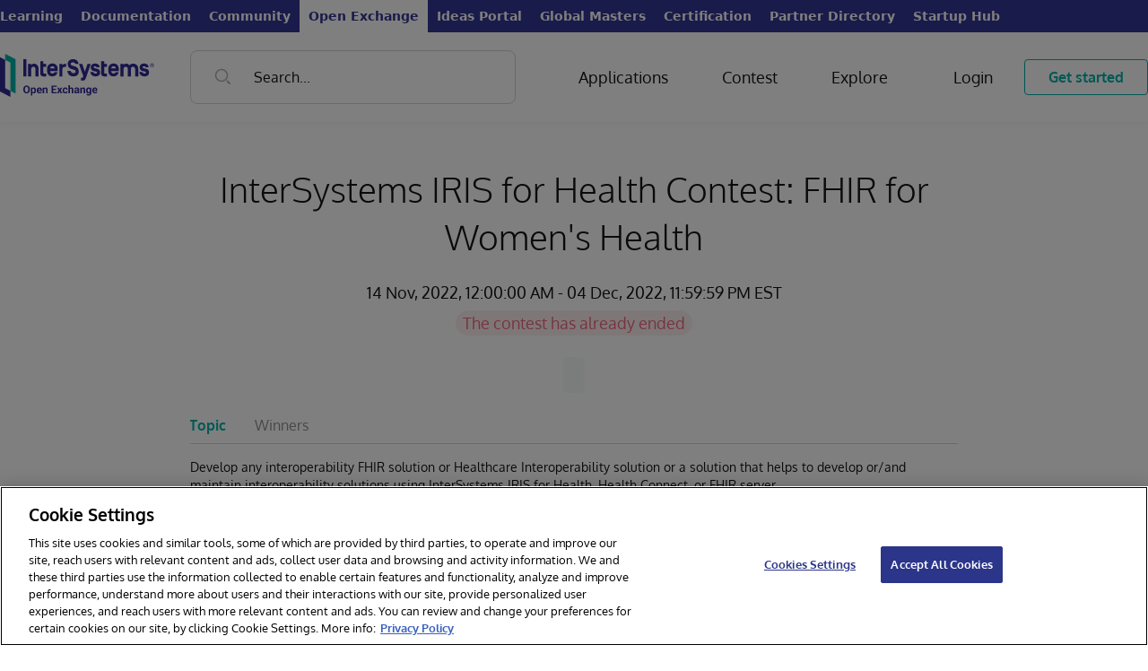

--- FILE ---
content_type: text/html;charset=UTF-8
request_url: https://openexchange.intersystems.com/contest/29
body_size: 50407
content:
<!DOCTYPE html><html lang="en" data-beasties-container><head>
    <base href="/">
    <meta charset="utf-8">
    <meta name="viewport" content="width=device-width, initial-scale=1, maximum-scale=1, user-scalable=no, minimal-ui">
    <meta name="apple-mobile-web-app-capable" content="yes">
    <meta name="apple-mobile-web-app-status-bar-style" content="black">
    <meta name="description" content="InterSystems Open Exchange is a gallery of applications, solutions, tools, interfaces and adapters built with InterSystems Data Platforms: InterSystems IRIS, Caché, Ensemble, HealthShare, InterSystems IRIS for Health or which help with development, deployment, management and performance tuning for the solutions on Big Data, AI and Machine Learning, Interoperability and Scalability, Health, Finance, Retail">

    <link type="application/opensearchdescription+xml" rel="search" href="/assets/osdd.xml">

    <link id="appFavicon" rel="icon" type="image/x-icon" href>
    <!-- Favicons -->
    <link fav rel="apple-touch-icon" sizes="180x180" href="/assets/favicons/apple-touch-icon.png">
    <link fav rel="icon" type="image/png" sizes="32x32" href="/assets/favicons/favicon-32x32.png">
    <link fav rel="icon" type="image/png" sizes="16x16" href="/assets/favicons/favicon-16x16.png">
    <link fav rel="manifest" href="/assets/favicons/site.webmanifest">
    <link fav rel="mask-icon" href="/assets/favicons/safari-pinned-tab.svg" color="#5bbad5">
    <link fav rel="shortcut icon" href="/assets/favicons/favicon.ico">
    <meta name="msapplication-TileColor" content="#00aba9">
    <meta favc name="msapplication-config" content="/assets/favicons/browserconfig.xml">
    <meta name="theme-color" content="#ffffff">

    <!-- now Gothem font is included in project as font.scss -->
    <!--<link rel="stylesheet" type="text/css" href="https://cloud.typography.com/7769156/6109172/css/fonts.css"/>-->
    <link rel="stylesheet" href="https://cdnjs.cloudflare.com/ajax/libs/codemirror/5.48.4/codemirror.min.css">
    <link rel="stylesheet" href="https://cdnjs.cloudflare.com/ajax/libs/font-awesome/4.7.0/css/font-awesome.min.css">

    <!-- Highlightjs -->
    <link rel="stylesheet" href="https://cdnjs.cloudflare.com/ajax/libs/highlight.js/11.8.0/styles/default.min.css">
    <script src="https://cdnjs.cloudflare.com/ajax/libs/highlight.js/11.8.0/highlight.min.js"></script>
    <script src="https://cdnjs.cloudflare.com/ajax/libs/highlight.js/11.8.0/languages/cos.min.js"></script>

  <title>Contest</title>
  <link rel="manifest" href="manifest.webmanifest">
  <meta name="theme-color" content="#1976d2">

  <!-- Preload fonts -->
  <link rel="preload" as="font" href="assets/fonts/oxygen/Oxygen-Regular.ttf" crossorigin="anonymous">
  <link rel="preload" as="font" href="assets/fonts/oxygen/Oxygen-Light.ttf" crossorigin="anonymous">
  <link rel="preload" as="font" href="assets/fonts/oxygen/Oxygen-Bold.ttf" crossorigin="anonymous">

<style>.ng-select .ng-has-value .ng-placeholder{display:none}.ng-select .ng-select-container{color:#333;background-color:#fff;border-radius:4px;border:1px solid #ccc;min-height:36px;align-items:center}.ng-select .ng-select-container:hover{box-shadow:0 1px #0000000f}.ng-select .ng-select-container .ng-value-container{align-items:center;padding-left:10px}.ng-select .ng-select-container .ng-value-container .ng-placeholder{color:#999}.ng-select.ng-select-single .ng-select-container{height:36px}.ng-select.ng-select-single .ng-select-container .ng-value-container .ng-input{top:5px;left:0;padding-left:10px;padding-right:50px}.ng-select .ng-arrow-wrapper{width:25px;padding-right:5px}.ng-select .ng-arrow-wrapper:hover .ng-arrow{border-top-color:#666}.ng-select .ng-arrow-wrapper .ng-arrow{border-color:#999 rgba(0,0,0,0) rgba(0,0,0,0);border-style:solid;border-width:5px 5px 2.5px}:root{--portal-expanded: 1;--White: #FFF;--Off-White: #F8F9F9;--Black: #151414;--Primary: #C75000;--Primary-hover: #AE4600;--Primary-rgb: 199, 80, 0;--Green: #5AD1C6;--Green-rgb: 90, 209, 198;--Blue-Dark: #39444E;--Blue-Darker: #222533;--Blue-Darker-Tone: #1F212E;--Neon-Blue: #5668FF;--Porcelain: #ECF0F1;--Grey-1: #D1D5D4;--Red: rgb(239, 68, 68);--Red-rgb: 239, 68, 68;--Grey-3: #909090;--Border-Gray: #D3D3D6;--Error: #C75000;--Error-rgb: 199, 80, 0;--Required-Sign: var(--Primary);--Flt-Primary: brightness(0) saturate(100%) invert(36%) sepia(32%) saturate(3208%) hue-rotate(4deg) brightness(90%) contrast(103%);--Flt-Green: brightness(0) saturate(100%) invert(44%) sepia(96%) saturate(1914%) hue-rotate(145deg) brightness(98%) contrast(101%);--Flt-Red: brightness(0) invert(64%) sepia(67%) saturate(2616%) hue-rotate(309deg) brightness(95%) contrast(97%);--Flt-Error: brightness(0) saturate(100%) invert(36%) sepia(32%) saturate(3208%) hue-rotate(4deg) brightness(90%) contrast(103%);--site-width: 1296px;--sidebar-width: 306px}.ui-link{-webkit-tap-highlight-color:transparent;font-family:Oxygen,serif;color:var(--Primary);text-decoration:none;transition:color .2s linear;will-change:color;cursor:pointer}.ui-link:hover{color:var(--Primary-hover)}.ui-icon-search-gray{display:inline-block;width:16px;height:16px;background-repeat:no-repeat;background-position:center center;background-image:url("./media/search-gray-OPC5UUJN.svg")}.ui-icon-menu-burger{display:inline-block;width:16px;height:16px;background-repeat:no-repeat;background-position:center center;width:30px;height:30px;background-image:url("./media/menu-burger-6WXUB5GO.svg")}.ui-icon-search-blue{display:inline-block;width:16px;height:16px;background-repeat:no-repeat;background-position:center center;width:27px;height:27px;background-image:url("./media/search-blue-FIPJGODR.svg")}label:has(input[type=checkbox]),label:has(input[type=radio]){cursor:pointer;-webkit-user-select:none;user-select:none;font-weight:400;font-family:Oxygen,serif}label:has(input[type=checkbox])>span,label:has(input[type=radio])>span{vertical-align:super;margin-left:6px}label:has(input[type=radio])>span{display:inline-block;transform:translateY(3px)}label:has(input[type=checkbox]:checked),label:has(input[type=radio]:checked){font-weight:700}input[type=checkbox]{margin-left:0;position:relative;width:18px;max-width:18px;height:18px;color:var(--Black);border:1.5px solid var(--Grey-1);border-radius:2px;appearance:none;outline:0;cursor:pointer;padding:0;transition-property:border-color;transition-duration:.2s;transition-timing-function:linear;will-change:border-color;flex-shrink:0;flex-grow:0}input[type=checkbox]:before{transition:opacity .2s linear;position:absolute;content:"";display:block;top:0;left:5px;width:4px;height:10px;border-style:solid;border-color:var(--Primary);border-width:0 2px 2px 0;transform:rotate(45deg);opacity:0}input[type=checkbox]:focus{border:1.5px solid var(--Grey-1)}input[type=checkbox]:checked{border:1.5px solid var(--Primary)}input[type=checkbox]:checked:focus{border:1.5px solid var(--Primary)}input[type=checkbox]:checked:before{opacity:1}input[type=checkbox]:hover{border-color:var(--Black)}input{color:var(--black, #151414);font-family:Oxygen,serif;font-size:16px;font-style:normal;font-weight:400;line-height:22px;box-sizing:border-box;height:40px;border-radius:8px;border:1px solid var(--Grey-1, #D1D5D4);background:var(--White, #FFF);padding:10px 20px;outline:none}input::placeholder{color:var(--Grey-3)}input:focus{border:1px solid var(--Black, #151414)}.btn-outline{-webkit-tap-highlight-color:transparent;cursor:pointer;-webkit-user-select:none;user-select:none;outline:none;display:inline-flex;height:40px;padding:0 26px;justify-content:center;align-items:center;border-radius:4px;background:transparent;text-align:center;font-family:Oxygen,serif;font-size:16px;font-style:normal;transition:background-color .2s linear;border:1.2px solid var(--Primary, #C75000);color:var(--Primary, #C75000);font-weight:700;line-height:22px;text-decoration:none}.btn-outline:active{transform:translateY(1px)}.btn-outline:hover{background:rgba(var(--Primary-rgb),.08)}.btn-primary{-webkit-tap-highlight-color:transparent;cursor:pointer;-webkit-user-select:none;user-select:none;outline:none;display:inline-flex;height:40px;padding:0 26px;justify-content:center;align-items:center;border-radius:4px;background:transparent;text-align:center;font-family:Oxygen,serif;font-size:16px;font-style:normal;transition:background-color .2s linear;border:none;background:var(--Primary, #C75000);color:var(--White, #FFF);font-weight:700;line-height:22px}.btn-primary:active{transform:translateY(1px)}.btn-primary:hover{background:var(--Primary-hover, #AE4600)}.btn-gray{-webkit-tap-highlight-color:transparent;cursor:pointer;-webkit-user-select:none;user-select:none;outline:none;display:inline-flex;height:40px;justify-content:center;align-items:center;border-radius:4px;background:transparent;text-align:center;font-family:Oxygen,serif;font-size:16px;font-style:normal;transition:background-color .2s linear;padding:0 10px;border:none;color:var(--Blue-Dark, #39444E);background:var(--Off-White, #F8F9F9);text-decoration:none}.btn-gray:active{transform:translateY(1px)}.btn-gray:hover{color:var(--Black, #151414);background:var(--Porcelain, #ECF0F1)}ng-select.ui-small{min-height:36px}.ng-select.ng-select-single.ui-small .ng-select-container{min-height:36px}.ng-select .ng-arrow-wrapper>.ng-arrow{border:none;width:19px!important;height:15px!important;background-repeat:no-repeat;background-image:url("./media/arrow-down-select-6SZWMKMZ.svg");transition:transform .2s linear;filter:var(--Flt-Primary)}body{min-height:100vh;display:flex;flex-direction:column}h2{color:var(--Black, #151414);font-family:Oxygen,serif;font-size:18px;font-style:normal;font-weight:300;line-height:24px;margin:0;padding:0}.ui-icon-search-gray{display:inline-block;width:16px;height:16px;background-repeat:no-repeat;background-position:center center;background-image:url("./media/search-gray-OPC5UUJN.svg")}.ui-icon-menu-burger{display:inline-block;width:16px;height:16px;background-repeat:no-repeat;background-position:center center;width:30px;height:30px;background-image:url("./media/menu-burger-6WXUB5GO.svg")}.ui-icon-search-blue{display:inline-block;width:16px;height:16px;background-repeat:no-repeat;background-position:center center;width:27px;height:27px;background-image:url("./media/search-blue-FIPJGODR.svg")}@font-face{font-family:Oxygen;font-style:auto;font-weight:400;src:local("Oxygen"),local("Oxygen-Regular"),url(/assets/fonts/oxygen/Oxygen-Regular.ttf) format("truetype")}@font-face{font-family:Oxygen;font-style:auto;font-weight:700;src:local("Oxygen"),local("Oxygen-Bold"),url(/assets/fonts/oxygen/Oxygen-Bold.ttf) format("truetype")}@font-face{font-family:Oxygen;font-style:auto;font-weight:300;src:local("Oxygen"),local("Oxygen-Light"),url(/assets/fonts/oxygen/Oxygen-Light.ttf) format("truetype")}.markdown{color:#151414;font-family:Oxygen,serif;font-size:16px;line-height:1.5}.markdown a{text-decoration:none!important;color:#00b2a9!important}.markdown a:hover{color:#008f88!important}.markdown a:visited{text-decoration:none!important}.markdown ul{padding-left:1em;list-style-position:inside;margin-bottom:16px;display:block;list-style-type:disc}.markdown p{margin-top:0;margin-bottom:16px}.markdown p:last-child{margin-bottom:0}.btn-primary{-webkit-user-select:none;user-select:none;display:flex;align-items:center;justify-content:center;cursor:pointer;text-decoration:none;padding:0 26px;border-radius:4px;transition:background-color .2s linear;transition-property:background-color,background,color;height:40px;text-align:center;font-family:Oxygen,serif;font-size:16px;font-style:normal;font-weight:700;line-height:22px;background:var(--Primary, #C75000);color:var(--white, #FFF)}.btn-primary>img:last-child{margin-left:10px}.btn-primary:hover,.btn-primary:active{background:var(--Primary-hover, #AE4600)}.btn-outline{-webkit-user-select:none;user-select:none;display:flex;align-items:center;justify-content:center;cursor:pointer;text-decoration:none;padding:0 26px;border-radius:4px;transition:background-color .2s linear;transition-property:background-color,background,color;height:40px;text-align:center;font-family:Oxygen,serif;font-size:16px;font-style:normal;font-weight:700;line-height:22px;background:#fff0;color:var(--Primary, #C75000);border:1.2px solid var(--Primary, #C75000)}.btn-outline:hover,.btn-outline:active{background:#c7500014}.btn-outline:hover,.btn-outline:active{background:#00c7b314}.btn-gray{display:flex;align-items:center;justify-content:space-between;color:var(--blue-dark, #39444E);text-align:center;font-family:Oxygen,serif;font-size:14px;font-style:normal;font-weight:400;line-height:20px;border-radius:4px;background:var(--off-white, #F8F9F9);transition:background-color .2s linear;transition-property:background-color,background,color;cursor:pointer;height:40px;padding-left:12px;padding-right:12px}.btn-gray>span{color:var(--blue-dark, #39444E);text-align:center;font-size:14px;font-family:Oxygen,serif;line-height:20px;display:inline-block;width:100%}.btn-gray>span:empty{display:none}.btn-gray>img{transition:filter .2s linear}.btn-gray>img+span:not(:empty){margin-left:10px}.btn-gray:hover{color:var(--black, #151414);background:var(--porcelain, #ECF0F1)}.btn-gray:hover>span{color:var(--black, #151414)}.btn-gray:hover>img{filter:var(--flt-black)}h2{color:var(--black, #151414);font-family:Oxygen,serif;font-size:39px;font-style:normal;font-weight:300;line-height:53px}:root{--white: #FFF;--black: #151414;--grey-1: #D1D5D4;--grey-2: #B2B2B2;--porcelain: #ECF0F1;--off-white: #F8F9F9;--blue-dark: #39444E;--blue-darker-tone: #1F212E;--Primary: #C75000;--Primary-hover: #AE4600;--Primary: #00B2A9;--Primary-hover: #008F88;--Primary-Hover: #008F88;--Primary-rgb: 0, 178, 169;--neon-blue: #5668FF;--green: #00B2A9;--red: #EF697F;--red-bg: rgba(239, 105, 127, .1);--flt-red: brightness(0) invert(64%) sepia(67%) saturate(2616%) hue-rotate(309deg) brightness(95%) contrast(97%);--flt-blue-dark: brightness(0) saturate(100%) invert(26%) sepia(12%) saturate(681%) hue-rotate(167deg) brightness(94%) contrast(96%);--flt-black: brightness(0) saturate(100%) invert(2%) sepia(4%) saturate(817%) hue-rotate(316deg) brightness(96%) contrast(87%);--flt-orange: brightness(0) saturate(100%) invert(36%) sepia(32%) saturate(3208%) hue-rotate(4deg) brightness(90%) contrast(103%);--Flt-Orange: brightness(0) saturate(100%) invert(36%) sepia(32%) saturate(3208%) hue-rotate(4deg) brightness(90%) contrast(103%);--flt-orange: brightness(0) saturate(100%) invert(44%) sepia(96%) saturate(1914%) hue-rotate(145deg) brightness(98%) contrast(101%);--Flt-Orange: brightness(0) saturate(100%) invert(44%) sepia(96%) saturate(1914%) hue-rotate(145deg) brightness(98%) contrast(101%);--flt-orange-hover: brightness(0) saturate(100%) invert(26%) sepia(94%) saturate(1301%) hue-rotate(5deg) brightness(96%) contrast(101%);--flt-orange-hover: brightness(0) saturate(100%) invert(32%) sepia(37%) saturate(4661%) hue-rotate(158deg) brightness(93%) contrast(101%);--flt-neon-blue: brightness(0) saturate(100%) invert(45%) sepia(77%) saturate(5198%) hue-rotate(225deg) brightness(105%) contrast(106%);--flt-green: brightness(0) saturate(100%) invert(44%) sepia(96%) saturate(1914%) hue-rotate(145deg) brightness(98%) contrast(101%);--flt-green-hover: brightness(0) saturate(100%) invert(32%) sepia(37%) saturate(4661%) hue-rotate(158deg) brightness(93%) contrast(101%);--flt-white: brightness(0) saturate(100%) invert(100%) sepia(100%) saturate(0%) hue-rotate(237deg) brightness(105%) contrast(107%)}html{--mat-app-background-color: #fafafa;--mat-app-text-color: rgba(0, 0, 0, .87);--mat-app-elevation-shadow-level-0: 0px 0px 0px 0px rgba(0, 0, 0, .2), 0px 0px 0px 0px rgba(0, 0, 0, .14), 0px 0px 0px 0px rgba(0, 0, 0, .12);--mat-app-elevation-shadow-level-1: 0px 2px 1px -1px rgba(0, 0, 0, .2), 0px 1px 1px 0px rgba(0, 0, 0, .14), 0px 1px 3px 0px rgba(0, 0, 0, .12);--mat-app-elevation-shadow-level-2: 0px 3px 1px -2px rgba(0, 0, 0, .2), 0px 2px 2px 0px rgba(0, 0, 0, .14), 0px 1px 5px 0px rgba(0, 0, 0, .12);--mat-app-elevation-shadow-level-3: 0px 3px 3px -2px rgba(0, 0, 0, .2), 0px 3px 4px 0px rgba(0, 0, 0, .14), 0px 1px 8px 0px rgba(0, 0, 0, .12);--mat-app-elevation-shadow-level-4: 0px 2px 4px -1px rgba(0, 0, 0, .2), 0px 4px 5px 0px rgba(0, 0, 0, .14), 0px 1px 10px 0px rgba(0, 0, 0, .12);--mat-app-elevation-shadow-level-5: 0px 3px 5px -1px rgba(0, 0, 0, .2), 0px 5px 8px 0px rgba(0, 0, 0, .14), 0px 1px 14px 0px rgba(0, 0, 0, .12);--mat-app-elevation-shadow-level-6: 0px 3px 5px -1px rgba(0, 0, 0, .2), 0px 6px 10px 0px rgba(0, 0, 0, .14), 0px 1px 18px 0px rgba(0, 0, 0, .12);--mat-app-elevation-shadow-level-7: 0px 4px 5px -2px rgba(0, 0, 0, .2), 0px 7px 10px 1px rgba(0, 0, 0, .14), 0px 2px 16px 1px rgba(0, 0, 0, .12);--mat-app-elevation-shadow-level-8: 0px 5px 5px -3px rgba(0, 0, 0, .2), 0px 8px 10px 1px rgba(0, 0, 0, .14), 0px 3px 14px 2px rgba(0, 0, 0, .12);--mat-app-elevation-shadow-level-9: 0px 5px 6px -3px rgba(0, 0, 0, .2), 0px 9px 12px 1px rgba(0, 0, 0, .14), 0px 3px 16px 2px rgba(0, 0, 0, .12);--mat-app-elevation-shadow-level-10: 0px 6px 6px -3px rgba(0, 0, 0, .2), 0px 10px 14px 1px rgba(0, 0, 0, .14), 0px 4px 18px 3px rgba(0, 0, 0, .12);--mat-app-elevation-shadow-level-11: 0px 6px 7px -4px rgba(0, 0, 0, .2), 0px 11px 15px 1px rgba(0, 0, 0, .14), 0px 4px 20px 3px rgba(0, 0, 0, .12);--mat-app-elevation-shadow-level-12: 0px 7px 8px -4px rgba(0, 0, 0, .2), 0px 12px 17px 2px rgba(0, 0, 0, .14), 0px 5px 22px 4px rgba(0, 0, 0, .12);--mat-app-elevation-shadow-level-13: 0px 7px 8px -4px rgba(0, 0, 0, .2), 0px 13px 19px 2px rgba(0, 0, 0, .14), 0px 5px 24px 4px rgba(0, 0, 0, .12);--mat-app-elevation-shadow-level-14: 0px 7px 9px -4px rgba(0, 0, 0, .2), 0px 14px 21px 2px rgba(0, 0, 0, .14), 0px 5px 26px 4px rgba(0, 0, 0, .12);--mat-app-elevation-shadow-level-15: 0px 8px 9px -5px rgba(0, 0, 0, .2), 0px 15px 22px 2px rgba(0, 0, 0, .14), 0px 6px 28px 5px rgba(0, 0, 0, .12);--mat-app-elevation-shadow-level-16: 0px 8px 10px -5px rgba(0, 0, 0, .2), 0px 16px 24px 2px rgba(0, 0, 0, .14), 0px 6px 30px 5px rgba(0, 0, 0, .12);--mat-app-elevation-shadow-level-17: 0px 8px 11px -5px rgba(0, 0, 0, .2), 0px 17px 26px 2px rgba(0, 0, 0, .14), 0px 6px 32px 5px rgba(0, 0, 0, .12);--mat-app-elevation-shadow-level-18: 0px 9px 11px -5px rgba(0, 0, 0, .2), 0px 18px 28px 2px rgba(0, 0, 0, .14), 0px 7px 34px 6px rgba(0, 0, 0, .12);--mat-app-elevation-shadow-level-19: 0px 9px 12px -6px rgba(0, 0, 0, .2), 0px 19px 29px 2px rgba(0, 0, 0, .14), 0px 7px 36px 6px rgba(0, 0, 0, .12);--mat-app-elevation-shadow-level-20: 0px 10px 13px -6px rgba(0, 0, 0, .2), 0px 20px 31px 3px rgba(0, 0, 0, .14), 0px 8px 38px 7px rgba(0, 0, 0, .12);--mat-app-elevation-shadow-level-21: 0px 10px 13px -6px rgba(0, 0, 0, .2), 0px 21px 33px 3px rgba(0, 0, 0, .14), 0px 8px 40px 7px rgba(0, 0, 0, .12);--mat-app-elevation-shadow-level-22: 0px 10px 14px -6px rgba(0, 0, 0, .2), 0px 22px 35px 3px rgba(0, 0, 0, .14), 0px 8px 42px 7px rgba(0, 0, 0, .12);--mat-app-elevation-shadow-level-23: 0px 11px 14px -7px rgba(0, 0, 0, .2), 0px 23px 36px 3px rgba(0, 0, 0, .14), 0px 9px 44px 8px rgba(0, 0, 0, .12);--mat-app-elevation-shadow-level-24: 0px 11px 15px -7px rgba(0, 0, 0, .2), 0px 24px 38px 3px rgba(0, 0, 0, .14), 0px 9px 46px 8px rgba(0, 0, 0, .12)}html{--mat-ripple-color: color-mix(in srgb, rgba(0, 0, 0, .87) 12%, transparent)}html{--mat-option-selected-state-label-text-color: #3f51b5;--mat-option-label-text-color: rgba(0, 0, 0, .87);--mat-option-hover-state-layer-color: color-mix(in srgb, rgba(0, 0, 0, .87) 4%, transparent);--mat-option-focus-state-layer-color: color-mix(in srgb, rgba(0, 0, 0, .87) 12%, transparent);--mat-option-selected-state-layer-color: color-mix(in srgb, rgba(0, 0, 0, .87) 12%, transparent)}html{--mat-optgroup-label-text-color: rgba(0, 0, 0, .87)}html{--mat-pseudo-checkbox-full-selected-icon-color: #ff4081;--mat-pseudo-checkbox-full-selected-checkmark-color: #fafafa;--mat-pseudo-checkbox-full-unselected-icon-color: rgba(0, 0, 0, .54);--mat-pseudo-checkbox-full-disabled-selected-checkmark-color: #fafafa;--mat-pseudo-checkbox-full-disabled-unselected-icon-color: color-mix(in srgb, rgba(0, 0, 0, .87) 38%, transparent);--mat-pseudo-checkbox-full-disabled-selected-icon-color: color-mix(in srgb, rgba(0, 0, 0, .87) 38%, transparent);--mat-pseudo-checkbox-minimal-selected-checkmark-color: #ff4081;--mat-pseudo-checkbox-minimal-disabled-selected-checkmark-color: color-mix(in srgb, rgba(0, 0, 0, .87) 38%, transparent)}html{--mat-option-label-text-font: Roboto, sans-serif;--mat-option-label-text-line-height: 24px;--mat-option-label-text-size: 16px;--mat-option-label-text-tracking: .03125em;--mat-option-label-text-weight: 400}html{--mat-optgroup-label-text-font: Roboto, sans-serif;--mat-optgroup-label-text-line-height: 24px;--mat-optgroup-label-text-size: 16px;--mat-optgroup-label-text-tracking: .03125em;--mat-optgroup-label-text-weight: 400}html{--mat-card-elevated-container-shape: 4px;--mat-card-outlined-container-shape: 4px;--mat-card-filled-container-shape: 4px;--mat-card-outlined-outline-width: 1px}html{--mat-card-elevated-container-color: white;--mat-card-elevated-container-elevation: 0px 2px 1px -1px rgba(0, 0, 0, .2), 0px 1px 1px 0px rgba(0, 0, 0, .14), 0px 1px 3px 0px rgba(0, 0, 0, .12);--mat-card-outlined-container-color: white;--mat-card-outlined-container-elevation: 0px 0px 0px 0px rgba(0, 0, 0, .2), 0px 0px 0px 0px rgba(0, 0, 0, .14), 0px 0px 0px 0px rgba(0, 0, 0, .12);--mat-card-outlined-outline-color: rgba(0, 0, 0, .12);--mat-card-subtitle-text-color: rgba(0, 0, 0, .54);--mat-card-filled-container-color: white;--mat-card-filled-container-elevation: 0px 0px 0px 0px rgba(0, 0, 0, .2), 0px 0px 0px 0px rgba(0, 0, 0, .14), 0px 0px 0px 0px rgba(0, 0, 0, .12)}html{--mat-card-title-text-font: Roboto, sans-serif;--mat-card-title-text-line-height: 32px;--mat-card-title-text-size: 20px;--mat-card-title-text-tracking: .0125em;--mat-card-title-text-weight: 500;--mat-card-subtitle-text-font: Roboto, sans-serif;--mat-card-subtitle-text-line-height: 22px;--mat-card-subtitle-text-size: 14px;--mat-card-subtitle-text-tracking: .0071428571em;--mat-card-subtitle-text-weight: 500}html{--mat-progress-bar-active-indicator-height: 4px;--mat-progress-bar-track-height: 4px;--mat-progress-bar-track-shape: 0}html{--mat-tooltip-container-shape: 4px;--mat-tooltip-supporting-text-line-height: 16px}html{--mat-tooltip-container-color: #424242;--mat-tooltip-supporting-text-color: white}html{--mat-tooltip-supporting-text-font: Roboto, sans-serif;--mat-tooltip-supporting-text-size: 12px;--mat-tooltip-supporting-text-weight: 400;--mat-tooltip-supporting-text-tracking: .0333333333em}html{--mat-form-field-filled-active-indicator-height: 1px;--mat-form-field-filled-focus-active-indicator-height: 2px;--mat-form-field-filled-container-shape: 4px;--mat-form-field-outlined-outline-width: 1px;--mat-form-field-outlined-focus-outline-width: 2px;--mat-form-field-outlined-container-shape: 4px}html{--mat-form-field-focus-select-arrow-color: color-mix(in srgb, #3f51b5 87%, transparent);--mat-form-field-filled-caret-color: #3f51b5;--mat-form-field-filled-focus-active-indicator-color: #3f51b5;--mat-form-field-filled-focus-label-text-color: color-mix(in srgb, #3f51b5 87%, transparent);--mat-form-field-outlined-caret-color: #3f51b5;--mat-form-field-outlined-focus-outline-color: #3f51b5;--mat-form-field-outlined-focus-label-text-color: color-mix(in srgb, #3f51b5 87%, transparent);--mat-form-field-disabled-input-text-placeholder-color: color-mix(in srgb, rgba(0, 0, 0, .87) 38%, transparent);--mat-form-field-state-layer-color: rgba(0, 0, 0, .87);--mat-form-field-error-text-color: #f44336;--mat-form-field-select-option-text-color: inherit;--mat-form-field-select-disabled-option-text-color: GrayText;--mat-form-field-leading-icon-color: unset;--mat-form-field-disabled-leading-icon-color: unset;--mat-form-field-trailing-icon-color: unset;--mat-form-field-disabled-trailing-icon-color: unset;--mat-form-field-error-focus-trailing-icon-color: unset;--mat-form-field-error-hover-trailing-icon-color: unset;--mat-form-field-error-trailing-icon-color: unset;--mat-form-field-enabled-select-arrow-color: rgba(0, 0, 0, .54);--mat-form-field-disabled-select-arrow-color: color-mix(in srgb, rgba(0, 0, 0, .87) 38%, transparent);--mat-form-field-hover-state-layer-opacity: .04;--mat-form-field-focus-state-layer-opacity: .12;--mat-form-field-filled-container-color: #f6f6f6;--mat-form-field-filled-disabled-container-color: color-mix(in srgb, rgba(0, 0, 0, .87) 4%, transparent);--mat-form-field-filled-label-text-color: rgba(0, 0, 0, .54);--mat-form-field-filled-hover-label-text-color: rgba(0, 0, 0, .54);--mat-form-field-filled-disabled-label-text-color: color-mix(in srgb, rgba(0, 0, 0, .87) 38%, transparent);--mat-form-field-filled-input-text-color: rgba(0, 0, 0, .87);--mat-form-field-filled-disabled-input-text-color: color-mix(in srgb, rgba(0, 0, 0, .87) 38%, transparent);--mat-form-field-filled-input-text-placeholder-color: rgba(0, 0, 0, .54);--mat-form-field-filled-error-hover-label-text-color: #f44336;--mat-form-field-filled-error-focus-label-text-color: #f44336;--mat-form-field-filled-error-label-text-color: #f44336;--mat-form-field-filled-error-caret-color: #f44336;--mat-form-field-filled-active-indicator-color: rgba(0, 0, 0, .54);--mat-form-field-filled-disabled-active-indicator-color: color-mix(in srgb, rgba(0, 0, 0, .87) 12%, transparent);--mat-form-field-filled-hover-active-indicator-color: rgba(0, 0, 0, .87);--mat-form-field-filled-error-active-indicator-color: #f44336;--mat-form-field-filled-error-focus-active-indicator-color: #f44336;--mat-form-field-filled-error-hover-active-indicator-color: #f44336;--mat-form-field-outlined-label-text-color: rgba(0, 0, 0, .54);--mat-form-field-outlined-hover-label-text-color: rgba(0, 0, 0, .87);--mat-form-field-outlined-disabled-label-text-color: color-mix(in srgb, rgba(0, 0, 0, .87) 38%, transparent);--mat-form-field-outlined-input-text-color: rgba(0, 0, 0, .87);--mat-form-field-outlined-disabled-input-text-color: color-mix(in srgb, rgba(0, 0, 0, .87) 38%, transparent);--mat-form-field-outlined-input-text-placeholder-color: rgba(0, 0, 0, .54);--mat-form-field-outlined-error-caret-color: #f44336;--mat-form-field-outlined-error-focus-label-text-color: #f44336;--mat-form-field-outlined-error-label-text-color: #f44336;--mat-form-field-outlined-error-hover-label-text-color: #f44336;--mat-form-field-outlined-outline-color: rgba(0, 0, 0, .38);--mat-form-field-outlined-disabled-outline-color: color-mix(in srgb, rgba(0, 0, 0, .87) 12%, transparent);--mat-form-field-outlined-hover-outline-color: rgba(0, 0, 0, .87);--mat-form-field-outlined-error-focus-outline-color: #f44336;--mat-form-field-outlined-error-hover-outline-color: #f44336;--mat-form-field-outlined-error-outline-color: #f44336}html{--mat-form-field-container-height: 56px;--mat-form-field-filled-label-display: block;--mat-form-field-container-vertical-padding: 16px;--mat-form-field-filled-with-label-container-padding-top: 24px;--mat-form-field-filled-with-label-container-padding-bottom: 8px}html{--mat-form-field-container-text-font: Roboto, sans-serif;--mat-form-field-container-text-line-height: 24px;--mat-form-field-container-text-size: 16px;--mat-form-field-container-text-tracking: .03125em;--mat-form-field-container-text-weight: 400;--mat-form-field-outlined-label-text-populated-size: 16px;--mat-form-field-subscript-text-font: Roboto, sans-serif;--mat-form-field-subscript-text-line-height: 20px;--mat-form-field-subscript-text-size: 12px;--mat-form-field-subscript-text-tracking: .0333333333em;--mat-form-field-subscript-text-weight: 400;--mat-form-field-filled-label-text-font: Roboto, sans-serif;--mat-form-field-filled-label-text-size: 16px;--mat-form-field-filled-label-text-tracking: .03125em;--mat-form-field-filled-label-text-weight: 400;--mat-form-field-outlined-label-text-font: Roboto, sans-serif;--mat-form-field-outlined-label-text-size: 16px;--mat-form-field-outlined-label-text-tracking: .03125em;--mat-form-field-outlined-label-text-weight: 400}html{--mat-select-container-elevation-shadow: 0px 5px 5px -3px rgba(0, 0, 0, .2), 0px 8px 10px 1px rgba(0, 0, 0, .14), 0px 3px 14px 2px rgba(0, 0, 0, .12)}html{--mat-select-panel-background-color: white;--mat-select-enabled-trigger-text-color: rgba(0, 0, 0, .87);--mat-select-disabled-trigger-text-color: color-mix(in srgb, rgba(0, 0, 0, .87) 38%, transparent);--mat-select-placeholder-text-color: rgba(0, 0, 0, .54);--mat-select-enabled-arrow-color: rgba(0, 0, 0, .54);--mat-select-disabled-arrow-color: color-mix(in srgb, rgba(0, 0, 0, .87) 38%, transparent);--mat-select-focused-arrow-color: #3f51b5;--mat-select-invalid-arrow-color: #f44336}html{--mat-select-arrow-transform: translateY(-8px)}html{--mat-select-trigger-text-font: Roboto, sans-serif;--mat-select-trigger-text-line-height: 24px;--mat-select-trigger-text-size: 16px;--mat-select-trigger-text-tracking: .03125em;--mat-select-trigger-text-weight: 400}html{--mat-autocomplete-container-shape: 4px;--mat-autocomplete-container-elevation-shadow: 0px 5px 5px -3px rgba(0, 0, 0, .2), 0px 8px 10px 1px rgba(0, 0, 0, .14), 0px 3px 14px 2px rgba(0, 0, 0, .12)}html{--mat-autocomplete-background-color: white}html{--mat-dialog-container-shape: 4px;--mat-dialog-container-elevation-shadow: 0px 11px 15px -7px rgba(0, 0, 0, .2), 0px 24px 38px 3px rgba(0, 0, 0, .14), 0px 9px 46px 8px rgba(0, 0, 0, .12);--mat-dialog-container-max-width: 80vw;--mat-dialog-container-small-max-width: 80vw;--mat-dialog-container-min-width: 0;--mat-dialog-actions-alignment: start;--mat-dialog-actions-padding: 8px;--mat-dialog-content-padding: 20px 24px;--mat-dialog-with-actions-content-padding: 20px 24px;--mat-dialog-headline-padding: 0 24px 9px}html{--mat-dialog-container-color: white;--mat-dialog-subhead-color: rgba(0, 0, 0, .87);--mat-dialog-supporting-text-color: rgba(0, 0, 0, .54)}html{--mat-dialog-subhead-font: Roboto, sans-serif;--mat-dialog-subhead-line-height: 32px;--mat-dialog-subhead-size: 20px;--mat-dialog-subhead-weight: 500;--mat-dialog-subhead-tracking: .0125em;--mat-dialog-supporting-text-font: Roboto, sans-serif;--mat-dialog-supporting-text-line-height: 24px;--mat-dialog-supporting-text-size: 16px;--mat-dialog-supporting-text-weight: 400;--mat-dialog-supporting-text-tracking: .03125em}html{--mat-slide-toggle-disabled-handle-opacity: .38;--mat-slide-toggle-disabled-selected-handle-opacity: .38;--mat-slide-toggle-disabled-selected-icon-opacity: .38;--mat-slide-toggle-disabled-track-opacity: .12;--mat-slide-toggle-disabled-unselected-handle-opacity: .38;--mat-slide-toggle-disabled-unselected-icon-opacity: .38;--mat-slide-toggle-disabled-unselected-track-outline-color: transparent;--mat-slide-toggle-disabled-unselected-track-outline-width: 1px;--mat-slide-toggle-handle-height: 20px;--mat-slide-toggle-handle-shape: 10px;--mat-slide-toggle-handle-width: 20px;--mat-slide-toggle-hidden-track-opacity: 1;--mat-slide-toggle-hidden-track-transition: transform 75ms 0ms cubic-bezier(.4, 0, .6, 1);--mat-slide-toggle-pressed-handle-size: 20px;--mat-slide-toggle-selected-focus-state-layer-opacity: .12;--mat-slide-toggle-selected-handle-horizontal-margin: 0;--mat-slide-toggle-selected-handle-size: 20px;--mat-slide-toggle-selected-hover-state-layer-opacity: .04;--mat-slide-toggle-selected-icon-size: 18px;--mat-slide-toggle-selected-pressed-handle-horizontal-margin: 0;--mat-slide-toggle-selected-pressed-state-layer-opacity: .12;--mat-slide-toggle-selected-track-outline-color: transparent;--mat-slide-toggle-selected-track-outline-width: 1px;--mat-slide-toggle-selected-with-icon-handle-horizontal-margin: 0;--mat-slide-toggle-track-height: 14px;--mat-slide-toggle-track-outline-color: transparent;--mat-slide-toggle-track-outline-width: 1px;--mat-slide-toggle-track-shape: 7px;--mat-slide-toggle-track-width: 36px;--mat-slide-toggle-unselected-focus-state-layer-opacity: .12;--mat-slide-toggle-unselected-handle-horizontal-margin: 0;--mat-slide-toggle-unselected-handle-size: 20px;--mat-slide-toggle-unselected-hover-state-layer-opacity: .12;--mat-slide-toggle-unselected-icon-size: 18px;--mat-slide-toggle-unselected-pressed-handle-horizontal-margin: 0;--mat-slide-toggle-unselected-pressed-state-layer-opacity: .1;--mat-slide-toggle-unselected-with-icon-handle-horizontal-margin: 0;--mat-slide-toggle-visible-track-opacity: 1;--mat-slide-toggle-visible-track-transition: transform 75ms 0ms cubic-bezier(0, 0, .2, 1);--mat-slide-toggle-with-icon-handle-size: 20px;--mat-slide-toggle-touch-target-size: 48px}html{--mat-slide-toggle-selected-icon-color: white;--mat-slide-toggle-disabled-selected-icon-color: white;--mat-slide-toggle-selected-focus-state-layer-color: #3f51b5;--mat-slide-toggle-selected-handle-color: #3f51b5;--mat-slide-toggle-selected-hover-state-layer-color: #3f51b5;--mat-slide-toggle-selected-pressed-state-layer-color: #3f51b5;--mat-slide-toggle-selected-focus-handle-color: #3f51b5;--mat-slide-toggle-selected-hover-handle-color: #3f51b5;--mat-slide-toggle-selected-pressed-handle-color: #3f51b5;--mat-slide-toggle-selected-focus-track-color: #7986cb;--mat-slide-toggle-selected-hover-track-color: #7986cb;--mat-slide-toggle-selected-pressed-track-color: #7986cb;--mat-slide-toggle-selected-track-color: #7986cb;--mat-slide-toggle-disabled-label-text-color: color-mix(in srgb, rgba(0, 0, 0, .87) 38%, transparent);--mat-slide-toggle-disabled-handle-elevation-shadow: 0px 0px 0px 0px rgba(0, 0, 0, .2), 0px 0px 0px 0px rgba(0, 0, 0, .14), 0px 0px 0px 0px rgba(0, 0, 0, .12);--mat-slide-toggle-disabled-selected-handle-color: rgba(0, 0, 0, .87);--mat-slide-toggle-disabled-selected-track-color: rgba(0, 0, 0, .87);--mat-slide-toggle-disabled-unselected-handle-color: rgba(0, 0, 0, .87);--mat-slide-toggle-disabled-unselected-icon-color: #f6f6f6;--mat-slide-toggle-disabled-unselected-track-color: rgba(0, 0, 0, .87);--mat-slide-toggle-handle-elevation-shadow: 0px 2px 1px -1px rgba(0, 0, 0, .2), 0px 1px 1px 0px rgba(0, 0, 0, .14), 0px 1px 3px 0px rgba(0, 0, 0, .12);--mat-slide-toggle-handle-surface-color: white;--mat-slide-toggle-label-text-color: rgba(0, 0, 0, .87);--mat-slide-toggle-unselected-hover-handle-color: #424242;--mat-slide-toggle-unselected-focus-handle-color: #424242;--mat-slide-toggle-unselected-focus-state-layer-color: rgba(0, 0, 0, .87);--mat-slide-toggle-unselected-focus-track-color: rgba(0, 0, 0, .12);--mat-slide-toggle-unselected-icon-color: #f6f6f6;--mat-slide-toggle-unselected-handle-color: rgba(0, 0, 0, .54);--mat-slide-toggle-unselected-hover-state-layer-color: rgba(0, 0, 0, .87);--mat-slide-toggle-unselected-hover-track-color: rgba(0, 0, 0, .12);--mat-slide-toggle-unselected-pressed-handle-color: #424242;--mat-slide-toggle-unselected-pressed-track-color: rgba(0, 0, 0, .12);--mat-slide-toggle-unselected-pressed-state-layer-color: rgba(0, 0, 0, .87);--mat-slide-toggle-unselected-track-color: rgba(0, 0, 0, .12)}html{--mat-slide-toggle-state-layer-size: 40px;--mat-slide-toggle-touch-target-display: block}html{--mat-slide-toggle-label-text-font: Roboto, sans-serif;--mat-slide-toggle-label-text-line-height: 20px;--mat-slide-toggle-label-text-size: 14px;--mat-slide-toggle-label-text-tracking: .0178571429em;--mat-slide-toggle-label-text-weight: 400}html{--mat-radio-disabled-selected-icon-opacity: .38;--mat-radio-disabled-unselected-icon-opacity: .38;--mat-radio-state-layer-size: 40px;--mat-radio-touch-target-size: 48px}html{--mat-radio-state-layer-size: 40px;--mat-radio-touch-target-display: block}html{--mat-radio-label-text-font: Roboto, sans-serif;--mat-radio-label-text-line-height: 20px;--mat-radio-label-text-size: 14px;--mat-radio-label-text-tracking: .0178571429em;--mat-radio-label-text-weight: 400}html{--mat-slider-active-track-height: 6px;--mat-slider-active-track-shape: 9999px;--mat-slider-handle-elevation: 0px 2px 1px -1px rgba(0, 0, 0, .2), 0px 1px 1px 0px rgba(0, 0, 0, .14), 0px 1px 3px 0px rgba(0, 0, 0, .12);--mat-slider-handle-height: 20px;--mat-slider-handle-shape: 50%;--mat-slider-handle-width: 20px;--mat-slider-inactive-track-height: 4px;--mat-slider-inactive-track-shape: 9999px;--mat-slider-value-indicator-border-radius: 4px;--mat-slider-value-indicator-caret-display: block;--mat-slider-value-indicator-container-transform: translateX(-50%);--mat-slider-value-indicator-height: 32px;--mat-slider-value-indicator-padding: 0 12px;--mat-slider-value-indicator-text-transform: none;--mat-slider-value-indicator-width: auto;--mat-slider-with-overlap-handle-outline-width: 1px;--mat-slider-with-tick-marks-active-container-opacity: .6;--mat-slider-with-tick-marks-container-shape: 50%;--mat-slider-with-tick-marks-container-size: 2px;--mat-slider-with-tick-marks-inactive-container-opacity: .6}html{--mat-slider-active-track-color: #3f51b5;--mat-slider-focus-handle-color: #3f51b5;--mat-slider-handle-color: #3f51b5;--mat-slider-hover-handle-color: #3f51b5;--mat-slider-focus-state-layer-color: color-mix(in srgb, #3f51b5 12%, transparent);--mat-slider-hover-state-layer-color: color-mix(in srgb, #3f51b5 4%, transparent);--mat-slider-inactive-track-color: #3f51b5;--mat-slider-ripple-color: #3f51b5;--mat-slider-with-tick-marks-active-container-color: white;--mat-slider-with-tick-marks-inactive-container-color: #3f51b5;--mat-slider-disabled-active-track-color: rgba(0, 0, 0, .87);--mat-slider-disabled-handle-color: rgba(0, 0, 0, .87);--mat-slider-disabled-inactive-track-color: rgba(0, 0, 0, .87);--mat-slider-label-container-color: #424242;--mat-slider-label-label-text-color: white;--mat-slider-value-indicator-opacity: 1;--mat-slider-with-overlap-handle-outline-color: rgba(0, 0, 0, .87);--mat-slider-with-tick-marks-disabled-container-color: rgba(0, 0, 0, .87)}html{--mat-slider-label-label-text-font: Roboto, sans-serif;--mat-slider-label-label-text-size: 14px;--mat-slider-label-label-text-line-height: 22px;--mat-slider-label-label-text-tracking: .0071428571em;--mat-slider-label-label-text-weight: 500}html{--mat-menu-container-shape: 4px;--mat-menu-divider-bottom-spacing: 0;--mat-menu-divider-top-spacing: 0;--mat-menu-item-spacing: 16px;--mat-menu-item-icon-size: 24px;--mat-menu-item-leading-spacing: 16px;--mat-menu-item-trailing-spacing: 16px;--mat-menu-item-with-icon-leading-spacing: 16px;--mat-menu-item-with-icon-trailing-spacing: 16px;--mat-menu-container-elevation-shadow: 0px 5px 5px -3px rgba(0, 0, 0, .2), 0px 8px 10px 1px rgba(0, 0, 0, .14), 0px 3px 14px 2px rgba(0, 0, 0, .12)}html{--mat-menu-item-label-text-color: rgba(0, 0, 0, .87);--mat-menu-item-icon-color: rgba(0, 0, 0, .87);--mat-menu-item-hover-state-layer-color: color-mix(in srgb, rgba(0, 0, 0, .87) 4%, transparent);--mat-menu-item-focus-state-layer-color: color-mix(in srgb, rgba(0, 0, 0, .87) 12%, transparent);--mat-menu-container-color: white;--mat-menu-divider-color: rgba(0, 0, 0, .12)}html{--mat-menu-item-label-text-font: Roboto, sans-serif;--mat-menu-item-label-text-size: 16px;--mat-menu-item-label-text-tracking: .03125em;--mat-menu-item-label-text-line-height: 24px;--mat-menu-item-label-text-weight: 400}html{--mat-list-active-indicator-color: transparent;--mat-list-active-indicator-shape: 4px;--mat-list-list-item-container-shape: 0;--mat-list-list-item-leading-avatar-shape: 50%;--mat-list-list-item-container-color: transparent;--mat-list-list-item-selected-container-color: transparent;--mat-list-list-item-leading-avatar-color: transparent;--mat-list-list-item-leading-icon-size: 24px;--mat-list-list-item-leading-avatar-size: 40px;--mat-list-list-item-trailing-icon-size: 24px;--mat-list-list-item-disabled-state-layer-color: transparent;--mat-list-list-item-disabled-state-layer-opacity: 0;--mat-list-list-item-disabled-label-text-opacity: .38;--mat-list-list-item-disabled-leading-icon-opacity: .38;--mat-list-list-item-disabled-trailing-icon-opacity: .38}html{--mat-list-list-item-label-text-color: rgba(0, 0, 0, .87);--mat-list-list-item-supporting-text-color: rgba(0, 0, 0, .54);--mat-list-list-item-leading-icon-color: rgba(0, 0, 0, .54);--mat-list-list-item-trailing-supporting-text-color: rgba(0, 0, 0, .54);--mat-list-list-item-trailing-icon-color: rgba(0, 0, 0, .54);--mat-list-list-item-selected-trailing-icon-color: rgba(0, 0, 0, .54);--mat-list-list-item-disabled-label-text-color: rgba(0, 0, 0, .87);--mat-list-list-item-disabled-leading-icon-color: rgba(0, 0, 0, .87);--mat-list-list-item-disabled-trailing-icon-color: rgba(0, 0, 0, .87);--mat-list-list-item-hover-label-text-color: rgba(0, 0, 0, .87);--mat-list-list-item-hover-leading-icon-color: rgba(0, 0, 0, .54);--mat-list-list-item-hover-state-layer-color: rgba(0, 0, 0, .87);--mat-list-list-item-hover-state-layer-opacity: .04;--mat-list-list-item-hover-trailing-icon-color: rgba(0, 0, 0, .54);--mat-list-list-item-focus-label-text-color: rgba(0, 0, 0, .87);--mat-list-list-item-focus-state-layer-color: rgba(0, 0, 0, .87);--mat-list-list-item-focus-state-layer-opacity: .12}html{--mat-list-list-item-leading-icon-start-space: 16px;--mat-list-list-item-leading-icon-end-space: 32px;--mat-list-list-item-one-line-container-height: 48px;--mat-list-list-item-two-line-container-height: 64px;--mat-list-list-item-three-line-container-height: 88px}html{--mat-list-list-item-label-text-font: Roboto, sans-serif;--mat-list-list-item-label-text-line-height: 24px;--mat-list-list-item-label-text-size: 16px;--mat-list-list-item-label-text-tracking: .03125em;--mat-list-list-item-label-text-weight: 400;--mat-list-list-item-supporting-text-font: Roboto, sans-serif;--mat-list-list-item-supporting-text-line-height: 20px;--mat-list-list-item-supporting-text-size: 14px;--mat-list-list-item-supporting-text-tracking: .0178571429em;--mat-list-list-item-supporting-text-weight: 400;--mat-list-list-item-trailing-supporting-text-font: Roboto, sans-serif;--mat-list-list-item-trailing-supporting-text-line-height: 20px;--mat-list-list-item-trailing-supporting-text-size: 12px;--mat-list-list-item-trailing-supporting-text-tracking: .0333333333em;--mat-list-list-item-trailing-supporting-text-weight: 400}html{--mat-paginator-page-size-select-width: 84px;--mat-paginator-page-size-select-touch-target-height: 48px}html{--mat-paginator-container-text-color: rgba(0, 0, 0, .87);--mat-paginator-container-background-color: white;--mat-paginator-enabled-icon-color: rgba(0, 0, 0, .54);--mat-paginator-disabled-icon-color: color-mix(in srgb, rgba(0, 0, 0, .87) 38%, transparent)}html{--mat-paginator-container-size: 56px;--mat-paginator-form-field-container-height: 40px;--mat-paginator-form-field-container-vertical-padding: 8px;--mat-paginator-touch-target-display: block}html{--mat-paginator-container-text-font: Roboto, sans-serif;--mat-paginator-container-text-line-height: 20px;--mat-paginator-container-text-size: 12px;--mat-paginator-container-text-tracking: .0333333333em;--mat-paginator-container-text-weight: 400;--mat-paginator-select-trigger-text-size: 12px}html{--mat-tab-container-height: 48px;--mat-tab-divider-color: transparent;--mat-tab-divider-height: 0;--mat-tab-active-indicator-height: 2px;--mat-tab-active-indicator-shape: 0}html{--mat-checkbox-disabled-selected-checkmark-color: white;--mat-checkbox-selected-focus-state-layer-opacity: .12;--mat-checkbox-selected-hover-state-layer-opacity: .04;--mat-checkbox-selected-pressed-state-layer-opacity: .12;--mat-checkbox-unselected-focus-state-layer-opacity: .12;--mat-checkbox-unselected-hover-state-layer-opacity: .04;--mat-checkbox-unselected-pressed-state-layer-opacity: .12;--mat-checkbox-touch-target-size: 48px}html{--mat-checkbox-disabled-label-color: color-mix(in srgb, rgba(0, 0, 0, .87) 38%, transparent);--mat-checkbox-label-text-color: rgba(0, 0, 0, .87);--mat-checkbox-disabled-selected-icon-color: color-mix(in srgb, rgba(0, 0, 0, .87) 38%, transparent);--mat-checkbox-disabled-unselected-icon-color: color-mix(in srgb, rgba(0, 0, 0, .87) 38%, transparent);--mat-checkbox-selected-checkmark-color: white;--mat-checkbox-selected-focus-icon-color: #ff4081;--mat-checkbox-selected-hover-icon-color: #ff4081;--mat-checkbox-selected-icon-color: #ff4081;--mat-checkbox-selected-pressed-icon-color: #ff4081;--mat-checkbox-unselected-focus-icon-color: rgba(0, 0, 0, .87);--mat-checkbox-unselected-hover-icon-color: rgba(0, 0, 0, .87);--mat-checkbox-unselected-icon-color: rgba(0, 0, 0, .54);--mat-checkbox-selected-focus-state-layer-color: #ff4081;--mat-checkbox-selected-hover-state-layer-color: #ff4081;--mat-checkbox-selected-pressed-state-layer-color: #ff4081;--mat-checkbox-unselected-focus-state-layer-color: rgba(0, 0, 0, .87);--mat-checkbox-unselected-hover-state-layer-color: rgba(0, 0, 0, .87);--mat-checkbox-unselected-pressed-state-layer-color: rgba(0, 0, 0, .87)}html{--mat-checkbox-touch-target-display: block;--mat-checkbox-state-layer-size: 40px}html{--mat-checkbox-label-text-font: Roboto, sans-serif;--mat-checkbox-label-text-line-height: 20px;--mat-checkbox-label-text-size: 14px;--mat-checkbox-label-text-tracking: .0178571429em;--mat-checkbox-label-text-weight: 400}html{--mat-button-filled-container-shape: 4px;--mat-button-filled-horizontal-padding: 16px;--mat-button-filled-icon-offset: -4px;--mat-button-filled-icon-spacing: 8px;--mat-button-filled-touch-target-size: 48px;--mat-button-outlined-container-shape: 4px;--mat-button-outlined-horizontal-padding: 15px;--mat-button-outlined-icon-offset: -4px;--mat-button-outlined-icon-spacing: 8px;--mat-button-outlined-keep-touch-target: false;--mat-button-outlined-outline-width: 1px;--mat-button-outlined-touch-target-size: 48px;--mat-button-protected-container-elevation-shadow: 0px 3px 1px -2px rgba(0, 0, 0, .2), 0px 2px 2px 0px rgba(0, 0, 0, .14), 0px 1px 5px 0px rgba(0, 0, 0, .12);--mat-button-protected-container-shape: 4px;--mat-button-protected-disabled-container-elevation-shadow: 0px 0px 0px 0px rgba(0, 0, 0, .2), 0px 0px 0px 0px rgba(0, 0, 0, .14), 0px 0px 0px 0px rgba(0, 0, 0, .12);--mat-button-protected-focus-container-elevation-shadow: 0px 2px 4px -1px rgba(0, 0, 0, .2), 0px 4px 5px 0px rgba(0, 0, 0, .14), 0px 1px 10px 0px rgba(0, 0, 0, .12);--mat-button-protected-horizontal-padding: 16px;--mat-button-protected-hover-container-elevation-shadow: 0px 2px 4px -1px rgba(0, 0, 0, .2), 0px 4px 5px 0px rgba(0, 0, 0, .14), 0px 1px 10px 0px rgba(0, 0, 0, .12);--mat-button-protected-icon-offset: -4px;--mat-button-protected-icon-spacing: 8px;--mat-button-protected-pressed-container-elevation-shadow: 0px 5px 5px -3px rgba(0, 0, 0, .2), 0px 8px 10px 1px rgba(0, 0, 0, .14), 0px 3px 14px 2px rgba(0, 0, 0, .12);--mat-button-protected-touch-target-size: 48px;--mat-button-text-container-shape: 4px;--mat-button-text-horizontal-padding: 8px;--mat-button-text-icon-offset: 0;--mat-button-text-icon-spacing: 8px;--mat-button-text-with-icon-horizontal-padding: 8px;--mat-button-text-touch-target-size: 48px;--mat-button-tonal-container-shape: 4px;--mat-button-tonal-horizontal-padding: 16px;--mat-button-tonal-icon-offset: -4px;--mat-button-tonal-icon-spacing: 8px;--mat-button-tonal-touch-target-size: 48px}html{--mat-button-filled-container-color: white;--mat-button-filled-disabled-container-color: color-mix(in srgb, rgba(0, 0, 0, .87) 12%, transparent);--mat-button-filled-disabled-label-text-color: color-mix(in srgb, rgba(0, 0, 0, .87) 38%, transparent);--mat-button-filled-disabled-state-layer-color: rgba(0, 0, 0, .54);--mat-button-filled-focus-state-layer-opacity: .12;--mat-button-filled-hover-state-layer-opacity: .04;--mat-button-filled-label-text-color: rgba(0, 0, 0, .87);--mat-button-filled-pressed-state-layer-opacity: .12;--mat-button-filled-ripple-color: color-mix(in srgb, rgba(0, 0, 0, .87) 12%, transparent);--mat-button-filled-state-layer-color: rgba(0, 0, 0, .87);--mat-button-outlined-disabled-label-text-color: color-mix(in srgb, rgba(0, 0, 0, .87) 38%, transparent);--mat-button-outlined-disabled-outline-color: rgba(0, 0, 0, .12);--mat-button-outlined-disabled-state-layer-color: rgba(0, 0, 0, .54);--mat-button-outlined-focus-state-layer-opacity: .12;--mat-button-outlined-hover-state-layer-opacity: .04;--mat-button-outlined-label-text-color: rgba(0, 0, 0, .87);--mat-button-outlined-outline-color: rgba(0, 0, 0, .12);--mat-button-outlined-pressed-state-layer-opacity: .12;--mat-button-outlined-ripple-color: color-mix(in srgb, rgba(0, 0, 0, .87) 12%, transparent);--mat-button-outlined-state-layer-color: rgba(0, 0, 0, .87);--mat-button-protected-container-color: white;--mat-button-protected-disabled-container-color: color-mix(in srgb, rgba(0, 0, 0, .87) 12%, transparent);--mat-button-protected-disabled-label-text-color: color-mix(in srgb, rgba(0, 0, 0, .87) 38%, transparent);--mat-button-protected-disabled-state-layer-color: rgba(0, 0, 0, .54);--mat-button-protected-focus-state-layer-opacity: .12;--mat-button-protected-hover-state-layer-opacity: .04;--mat-button-protected-label-text-color: rgba(0, 0, 0, .87);--mat-button-protected-pressed-state-layer-opacity: .12;--mat-button-protected-ripple-color: color-mix(in srgb, rgba(0, 0, 0, .87) 12%, transparent);--mat-button-protected-state-layer-color: rgba(0, 0, 0, .87);--mat-button-text-disabled-label-text-color: color-mix(in srgb, rgba(0, 0, 0, .87) 38%, transparent);--mat-button-text-disabled-state-layer-color: rgba(0, 0, 0, .54);--mat-button-text-focus-state-layer-opacity: .12;--mat-button-text-hover-state-layer-opacity: .04;--mat-button-text-label-text-color: rgba(0, 0, 0, .87);--mat-button-text-pressed-state-layer-opacity: .12;--mat-button-text-ripple-color: color-mix(in srgb, rgba(0, 0, 0, .87) 12%, transparent);--mat-button-text-state-layer-color: rgba(0, 0, 0, .87);--mat-button-tonal-container-color: white;--mat-button-tonal-disabled-container-color: color-mix(in srgb, rgba(0, 0, 0, .87) 12%, transparent);--mat-button-tonal-disabled-label-text-color: color-mix(in srgb, rgba(0, 0, 0, .87) 38%, transparent);--mat-button-tonal-disabled-state-layer-color: rgba(0, 0, 0, .54);--mat-button-tonal-focus-state-layer-opacity: .12;--mat-button-tonal-hover-state-layer-opacity: .04;--mat-button-tonal-label-text-color: rgba(0, 0, 0, .87);--mat-button-tonal-pressed-state-layer-opacity: .12;--mat-button-tonal-ripple-color: color-mix(in srgb, rgba(0, 0, 0, .87) 12%, transparent);--mat-button-tonal-state-layer-color: rgba(0, 0, 0, .87)}html{--mat-button-filled-container-height: 36px;--mat-button-filled-touch-target-display: block;--mat-button-outlined-container-height: 36px;--mat-button-outlined-touch-target-display: block;--mat-button-protected-container-height: 36px;--mat-button-protected-touch-target-display: block;--mat-button-text-container-height: 36px;--mat-button-text-touch-target-display: block;--mat-button-tonal-container-height: 36px;--mat-button-tonal-touch-target-display: block}html{--mat-button-filled-label-text-font: Roboto, sans-serif;--mat-button-filled-label-text-size: 14px;--mat-button-filled-label-text-tracking: .0892857143em;--mat-button-filled-label-text-transform: none;--mat-button-filled-label-text-weight: 500;--mat-button-outlined-label-text-font: Roboto, sans-serif;--mat-button-outlined-label-text-size: 14px;--mat-button-outlined-label-text-tracking: .0892857143em;--mat-button-outlined-label-text-transform: none;--mat-button-outlined-label-text-weight: 500;--mat-button-protected-label-text-font: Roboto, sans-serif;--mat-button-protected-label-text-size: 14px;--mat-button-protected-label-text-tracking: .0892857143em;--mat-button-protected-label-text-transform: none;--mat-button-protected-label-text-weight: 500;--mat-button-text-label-text-font: Roboto, sans-serif;--mat-button-text-label-text-size: 14px;--mat-button-text-label-text-tracking: .0892857143em;--mat-button-text-label-text-transform: none;--mat-button-text-label-text-weight: 500;--mat-button-tonal-label-text-font: Roboto, sans-serif;--mat-button-tonal-label-text-size: 14px;--mat-button-tonal-label-text-tracking: .0892857143em;--mat-button-tonal-label-text-transform: none;--mat-button-tonal-label-text-weight: 500}html{--mat-icon-button-icon-size: 24px;--mat-icon-button-container-shape: 50%;--mat-icon-button-touch-target-size: 48px}html{--mat-icon-button-disabled-icon-color: color-mix(in srgb, rgba(0, 0, 0, .87) 38%, transparent);--mat-icon-button-disabled-state-layer-color: rgba(0, 0, 0, .54);--mat-icon-button-focus-state-layer-opacity: .12;--mat-icon-button-hover-state-layer-opacity: .04;--mat-icon-button-icon-color: inherit;--mat-icon-button-pressed-state-layer-opacity: .12;--mat-icon-button-ripple-color: color-mix(in srgb, rgba(0, 0, 0, .87) 12%, transparent);--mat-icon-button-state-layer-color: rgba(0, 0, 0, .87)}html{--mat-icon-button-touch-target-display: block}html{--mat-fab-container-elevation-shadow: 0px 3px 5px -1px rgba(0, 0, 0, .2), 0px 6px 10px 0px rgba(0, 0, 0, .14), 0px 1px 18px 0px rgba(0, 0, 0, .12);--mat-fab-container-shape: 50%;--mat-fab-touch-target-size: 48px;--mat-fab-extended-container-elevation-shadow: 0px 3px 5px -1px rgba(0, 0, 0, .2), 0px 6px 10px 0px rgba(0, 0, 0, .14), 0px 1px 18px 0px rgba(0, 0, 0, .12);--mat-fab-extended-container-height: 48px;--mat-fab-extended-container-shape: 24px;--mat-fab-extended-focus-container-elevation-shadow: 0px 5px 5px -3px rgba(0, 0, 0, .2), 0px 8px 10px 1px rgba(0, 0, 0, .14), 0px 3px 14px 2px rgba(0, 0, 0, .12);--mat-fab-extended-hover-container-elevation-shadow: 0px 5px 5px -3px rgba(0, 0, 0, .2), 0px 8px 10px 1px rgba(0, 0, 0, .14), 0px 3px 14px 2px rgba(0, 0, 0, .12);--mat-fab-extended-pressed-container-elevation-shadow: 0px 7px 8px -4px rgba(0, 0, 0, .2), 0px 12px 17px 2px rgba(0, 0, 0, .14), 0px 5px 22px 4px rgba(0, 0, 0, .12);--mat-fab-focus-container-elevation-shadow: 0px 5px 5px -3px rgba(0, 0, 0, .2), 0px 8px 10px 1px rgba(0, 0, 0, .14), 0px 3px 14px 2px rgba(0, 0, 0, .12);--mat-fab-hover-container-elevation-shadow: 0px 5px 5px -3px rgba(0, 0, 0, .2), 0px 8px 10px 1px rgba(0, 0, 0, .14), 0px 3px 14px 2px rgba(0, 0, 0, .12);--mat-fab-pressed-container-elevation-shadow: 0px 7px 8px -4px rgba(0, 0, 0, .2), 0px 12px 17px 2px rgba(0, 0, 0, .14), 0px 5px 22px 4px rgba(0, 0, 0, .12);--mat-fab-small-container-elevation-shadow: 0px 3px 5px -1px rgba(0, 0, 0, .2), 0px 6px 10px 0px rgba(0, 0, 0, .14), 0px 1px 18px 0px rgba(0, 0, 0, .12);--mat-fab-small-container-shape: 50%;--mat-fab-small-touch-target-size: 48px;--mat-fab-small-focus-container-elevation-shadow: 0px 5px 5px -3px rgba(0, 0, 0, .2), 0px 8px 10px 1px rgba(0, 0, 0, .14), 0px 3px 14px 2px rgba(0, 0, 0, .12);--mat-fab-small-hover-container-elevation-shadow: 0px 5px 5px -3px rgba(0, 0, 0, .2), 0px 8px 10px 1px rgba(0, 0, 0, .14), 0px 3px 14px 2px rgba(0, 0, 0, .12);--mat-fab-small-pressed-container-elevation-shadow: 0px 7px 8px -4px rgba(0, 0, 0, .2), 0px 12px 17px 2px rgba(0, 0, 0, .14), 0px 5px 22px 4px rgba(0, 0, 0, .12)}html{--mat-fab-container-color: white;--mat-fab-disabled-state-container-color: color-mix(in srgb, rgba(0, 0, 0, .87) 12%, transparent);--mat-fab-disabled-state-foreground-color: color-mix(in srgb, rgba(0, 0, 0, .87) 38%, transparent);--mat-fab-disabled-state-layer-color: rgba(0, 0, 0, .54);--mat-fab-focus-state-layer-opacity: .12;--mat-fab-foreground-color: rgba(0, 0, 0, .87);--mat-fab-hover-state-layer-opacity: .04;--mat-fab-pressed-state-layer-opacity: .12;--mat-fab-ripple-color: color-mix(in srgb, rgba(0, 0, 0, .87) 12%, transparent);--mat-fab-small-container-color: white;--mat-fab-small-disabled-state-container-color: color-mix(in srgb, rgba(0, 0, 0, .87) 12%, transparent);--mat-fab-small-disabled-state-foreground-color: color-mix(in srgb, rgba(0, 0, 0, .87) 38%, transparent);--mat-fab-small-disabled-state-layer-color: rgba(0, 0, 0, .54);--mat-fab-small-focus-state-layer-opacity: .12;--mat-fab-small-foreground-color: rgba(0, 0, 0, .87);--mat-fab-small-hover-state-layer-opacity: .04;--mat-fab-small-pressed-state-layer-opacity: .12;--mat-fab-small-ripple-color: color-mix(in srgb, rgba(0, 0, 0, .87) 12%, transparent);--mat-fab-small-state-layer-color: rgba(0, 0, 0, .87);--mat-fab-state-layer-color: rgba(0, 0, 0, .87)}html{--mat-fab-small-touch-target-display: block;--mat-fab-touch-target-display: block}html{--mat-fab-extended-label-text-font: Roboto, sans-serif;--mat-fab-extended-label-text-size: 14px;--mat-fab-extended-label-text-tracking: .0892857143em;--mat-fab-extended-label-text-weight: 500}html{--mat-snack-bar-container-shape: 4px}html{--mat-snack-bar-container-color: #424242;--mat-snack-bar-supporting-text-color: white;--mat-snack-bar-button-color: #7986cb}html{--mat-snack-bar-supporting-text-font: Roboto, sans-serif;--mat-snack-bar-supporting-text-line-height: 20px;--mat-snack-bar-supporting-text-size: 14px;--mat-snack-bar-supporting-text-weight: 400}html{--mat-table-row-item-outline-width: 1px}html{--mat-table-background-color: white;--mat-table-header-headline-color: rgba(0, 0, 0, .87);--mat-table-row-item-label-text-color: rgba(0, 0, 0, .87);--mat-table-row-item-outline-color: rgba(0, 0, 0, .12)}html{--mat-table-header-container-height: 56px;--mat-table-footer-container-height: 52px;--mat-table-row-item-container-height: 52px}html{--mat-table-header-headline-font: Roboto, sans-serif;--mat-table-header-headline-line-height: 22px;--mat-table-header-headline-size: 14px;--mat-table-header-headline-weight: 500;--mat-table-header-headline-tracking: .0071428571em;--mat-table-row-item-label-text-font: Roboto, sans-serif;--mat-table-row-item-label-text-line-height: 20px;--mat-table-row-item-label-text-size: 14px;--mat-table-row-item-label-text-weight: 400;--mat-table-row-item-label-text-tracking: .0178571429em;--mat-table-footer-supporting-text-font: Roboto, sans-serif;--mat-table-footer-supporting-text-line-height: 20px;--mat-table-footer-supporting-text-size: 14px;--mat-table-footer-supporting-text-weight: 400;--mat-table-footer-supporting-text-tracking: .0178571429em}html{--mat-progress-spinner-active-indicator-width: 4px;--mat-progress-spinner-size: 48px}html{--mat-progress-spinner-active-indicator-color: #3f51b5}html{--mat-badge-container-shape: 50%;--mat-badge-container-size: unset;--mat-badge-small-size-container-size: unset;--mat-badge-large-size-container-size: unset;--mat-badge-legacy-container-size: 22px;--mat-badge-legacy-small-size-container-size: 16px;--mat-badge-legacy-large-size-container-size: 28px;--mat-badge-container-offset: -11px 0;--mat-badge-small-size-container-offset: -8px 0;--mat-badge-large-size-container-offset: -14px 0;--mat-badge-container-overlap-offset: -11px;--mat-badge-small-size-container-overlap-offset: -8px;--mat-badge-large-size-container-overlap-offset: -14px;--mat-badge-container-padding: 0;--mat-badge-small-size-container-padding: 0;--mat-badge-large-size-container-padding: 0}html{--mat-badge-background-color: #3f51b5;--mat-badge-text-color: white;--mat-badge-disabled-state-background-color: color-mix(in srgb, rgba(0, 0, 0, .87) 12%, transparent);--mat-badge-disabled-state-text-color: color-mix(in srgb, rgba(0, 0, 0, .87) 38%, transparent)}html{--mat-badge-text-font: Roboto, sans-serif;--mat-badge-line-height: 22px;--mat-badge-text-size: 12px;--mat-badge-text-weight: 600;--mat-badge-small-size-text-size: 9px;--mat-badge-small-size-line-height: 16px;--mat-badge-large-size-text-size: 24px;--mat-badge-large-size-line-height: 28px}html{--mat-bottom-sheet-container-shape: 4px}html{--mat-bottom-sheet-container-text-color: rgba(0, 0, 0, .87);--mat-bottom-sheet-container-background-color: white}html{--mat-bottom-sheet-container-text-font: Roboto, sans-serif;--mat-bottom-sheet-container-text-line-height: 20px;--mat-bottom-sheet-container-text-size: 14px;--mat-bottom-sheet-container-text-tracking: .0178571429em;--mat-bottom-sheet-container-text-weight: 400}html{--mat-button-toggle-focus-state-layer-opacity: .12;--mat-button-toggle-hover-state-layer-opacity: .04;--mat-button-toggle-legacy-focus-state-layer-opacity: 1;--mat-button-toggle-legacy-height: 36px;--mat-button-toggle-legacy-shape: 2px;--mat-button-toggle-shape: 4px}html{--mat-button-toggle-background-color: white;--mat-button-toggle-disabled-selected-state-background-color: color-mix(in srgb, rgba(0, 0, 0, .87) 12%, transparent);--mat-button-toggle-disabled-selected-state-text-color: color-mix(in srgb, rgba(0, 0, 0, .87) 38%, transparent);--mat-button-toggle-disabled-state-background-color: white;--mat-button-toggle-disabled-state-text-color: color-mix(in srgb, rgba(0, 0, 0, .87) 38%, transparent);--mat-button-toggle-divider-color: rgba(0, 0, 0, .12);--mat-button-toggle-legacy-disabled-selected-state-background-color: color-mix(in srgb, rgba(0, 0, 0, .87) 12%, transparent);--mat-button-toggle-legacy-disabled-state-background-color: white;--mat-button-toggle-legacy-disabled-state-text-color: color-mix(in srgb, rgba(0, 0, 0, .87) 38%, transparent);--mat-button-toggle-legacy-selected-state-background-color: color-mix(in srgb, rgba(0, 0, 0, .87) 12%, transparent);--mat-button-toggle-legacy-selected-state-text-color: rgba(0, 0, 0, .87);--mat-button-toggle-legacy-state-layer-color: color-mix(in srgb, rgba(0, 0, 0, .87) 12%, transparent);--mat-button-toggle-legacy-text-color: rgba(0, 0, 0, .87);--mat-button-toggle-selected-state-background-color: color-mix(in srgb, rgba(0, 0, 0, .87) 12%, transparent);--mat-button-toggle-selected-state-text-color: rgba(0, 0, 0, .87);--mat-button-toggle-state-layer-color: rgba(0, 0, 0, .87);--mat-button-toggle-text-color: rgba(0, 0, 0, .87)}html{--mat-button-toggle-height: 48px}html{--mat-button-toggle-label-text-font: Roboto, sans-serif;--mat-button-toggle-label-text-line-height: 24px;--mat-button-toggle-label-text-size: 16px;--mat-button-toggle-label-text-tracking: .03125em;--mat-button-toggle-label-text-weight: 400;--mat-button-toggle-legacy-label-text-font: Roboto, sans-serif;--mat-button-toggle-legacy-label-text-line-height: 24px;--mat-button-toggle-legacy-label-text-size: 16px;--mat-button-toggle-legacy-label-text-tracking: .03125em;--mat-button-toggle-legacy-label-text-weight: 400}html{--mat-datepicker-calendar-container-shape: 4px;--mat-datepicker-calendar-container-touch-shape: 4px;--mat-datepicker-calendar-container-elevation-shadow: 0px 2px 4px -1px rgba(0, 0, 0, .2), 0px 4px 5px 0px rgba(0, 0, 0, .14), 0px 1px 10px 0px rgba(0, 0, 0, .12);--mat-datepicker-calendar-container-touch-elevation-shadow: 0px 11px 15px -7px rgba(0, 0, 0, .2), 0px 24px 38px 3px rgba(0, 0, 0, .14), 0px 9px 46px 8px rgba(0, 0, 0, .12)}html{--mat-datepicker-calendar-date-in-range-state-background-color: color-mix(in srgb, #3f51b5 20%, transparent);--mat-datepicker-calendar-date-in-comparison-range-state-background-color: color-mix(in srgb, #ff4081 20%, transparent);--mat-datepicker-calendar-date-in-overlap-range-state-background-color: #a8dab5;--mat-datepicker-calendar-date-in-overlap-range-selected-state-background-color: rgb(69.5241935484, 163.4758064516, 93.9516129032);--mat-datepicker-calendar-date-selected-state-text-color: white;--mat-datepicker-calendar-date-selected-state-background-color: #3f51b5;--mat-datepicker-calendar-date-selected-disabled-state-background-color: color-mix(in srgb, #3f51b5 38%, transparent);--mat-datepicker-calendar-date-today-selected-state-outline-color: white;--mat-datepicker-calendar-date-focus-state-background-color: color-mix(in srgb, #3f51b5 12%, transparent);--mat-datepicker-calendar-date-hover-state-background-color: color-mix(in srgb, #3f51b5 4%, transparent);--mat-datepicker-toggle-active-state-icon-color: #3f51b5;--mat-datepicker-toggle-icon-color: rgba(0, 0, 0, .54);--mat-datepicker-calendar-body-label-text-color: rgba(0, 0, 0, .54);--mat-datepicker-calendar-period-button-text-color: rgba(0, 0, 0, .87);--mat-datepicker-calendar-period-button-icon-color: rgba(0, 0, 0, .54);--mat-datepicker-calendar-navigation-button-icon-color: rgba(0, 0, 0, .54);--mat-datepicker-calendar-header-divider-color: rgba(0, 0, 0, .12);--mat-datepicker-calendar-header-text-color: rgba(0, 0, 0, .54);--mat-datepicker-calendar-date-today-outline-color: rgba(0, 0, 0, .54);--mat-datepicker-calendar-date-today-disabled-state-outline-color: color-mix(in srgb, rgba(0, 0, 0, .87) 38%, transparent);--mat-datepicker-calendar-date-text-color: rgba(0, 0, 0, .87);--mat-datepicker-calendar-date-outline-color: transparent;--mat-datepicker-calendar-date-disabled-state-text-color: color-mix(in srgb, rgba(0, 0, 0, .87) 38%, transparent);--mat-datepicker-calendar-date-preview-state-outline-color: rgba(0, 0, 0, .54);--mat-datepicker-range-input-separator-color: rgba(0, 0, 0, .87);--mat-datepicker-range-input-disabled-state-separator-color: color-mix(in srgb, rgba(0, 0, 0, .87) 38%, transparent);--mat-datepicker-range-input-disabled-state-text-color: color-mix(in srgb, rgba(0, 0, 0, .87) 38%, transparent);--mat-datepicker-calendar-container-background-color: white;--mat-datepicker-calendar-container-text-color: rgba(0, 0, 0, .87)}html{--mat-datepicker-calendar-text-font: Roboto, sans-serif;--mat-datepicker-calendar-text-size: 13px;--mat-datepicker-calendar-body-label-text-size: 14px;--mat-datepicker-calendar-body-label-text-weight: 500;--mat-datepicker-calendar-period-button-text-size: 14px;--mat-datepicker-calendar-period-button-text-weight: 500;--mat-datepicker-calendar-header-text-size: 11px;--mat-datepicker-calendar-header-text-weight: 400}html{--mat-divider-width: 1px}html{--mat-divider-color: rgba(0, 0, 0, .12)}html{--mat-expansion-container-shape: 4px;--mat-expansion-container-elevation-shadow: 0px 3px 1px -2px rgba(0, 0, 0, .2), 0px 2px 2px 0px rgba(0, 0, 0, .14), 0px 1px 5px 0px rgba(0, 0, 0, .12);--mat-expansion-legacy-header-indicator-display: inline-block;--mat-expansion-header-indicator-display: none}html{--mat-expansion-container-background-color: white;--mat-expansion-container-text-color: rgba(0, 0, 0, .87);--mat-expansion-actions-divider-color: rgba(0, 0, 0, .12);--mat-expansion-header-hover-state-layer-color: color-mix(in srgb, rgba(0, 0, 0, .87) 4%, transparent);--mat-expansion-header-focus-state-layer-color: color-mix(in srgb, rgba(0, 0, 0, .87) 12%, transparent);--mat-expansion-header-disabled-state-text-color: color-mix(in srgb, rgba(0, 0, 0, .87) 38%, transparent);--mat-expansion-header-text-color: rgba(0, 0, 0, .87);--mat-expansion-header-description-color: rgba(0, 0, 0, .54);--mat-expansion-header-indicator-color: rgba(0, 0, 0, .54)}html{--mat-expansion-header-collapsed-state-height: 48px;--mat-expansion-header-expanded-state-height: 64px}html{--mat-expansion-header-text-font: Roboto, sans-serif;--mat-expansion-header-text-size: 14px;--mat-expansion-header-text-weight: 500;--mat-expansion-header-text-line-height: inherit;--mat-expansion-header-text-tracking: inherit;--mat-expansion-container-text-font: Roboto, sans-serif;--mat-expansion-container-text-line-height: 20px;--mat-expansion-container-text-size: 14px;--mat-expansion-container-text-tracking: .0178571429em;--mat-expansion-container-text-weight: 400}html{--mat-grid-list-tile-header-primary-text-size: 14px;--mat-grid-list-tile-header-secondary-text-size: 12px;--mat-grid-list-tile-footer-primary-text-size: 14px;--mat-grid-list-tile-footer-secondary-text-size: 12px}html{--mat-icon-color: inherit}html{--mat-sidenav-container-shape: 0;--mat-sidenav-container-elevation-shadow: 0px 8px 10px -5px rgba(0, 0, 0, .2), 0px 16px 24px 2px rgba(0, 0, 0, .14), 0px 6px 30px 5px rgba(0, 0, 0, .12);--mat-sidenav-container-width: auto}html{--mat-sidenav-container-divider-color: rgba(0, 0, 0, .12);--mat-sidenav-container-background-color: white;--mat-sidenav-container-text-color: rgba(0, 0, 0, .87);--mat-sidenav-content-background-color: #fafafa;--mat-sidenav-content-text-color: rgba(0, 0, 0, .87);--mat-sidenav-scrim-color: rgba(0, 0, 0, .6)}html{--mat-stepper-header-focus-state-layer-shape: 0;--mat-stepper-header-hover-state-layer-shape: 0}html{--mat-stepper-header-icon-foreground-color: white;--mat-stepper-header-selected-state-icon-background-color: #3f51b5;--mat-stepper-header-selected-state-icon-foreground-color: white;--mat-stepper-header-done-state-icon-background-color: #3f51b5;--mat-stepper-header-done-state-icon-foreground-color: white;--mat-stepper-header-edit-state-icon-background-color: #3f51b5;--mat-stepper-header-edit-state-icon-foreground-color: white;--mat-stepper-container-color: white;--mat-stepper-line-color: rgba(0, 0, 0, .12);--mat-stepper-header-hover-state-layer-color: color-mix(in srgb, rgba(0, 0, 0, .87) 4%, transparent);--mat-stepper-header-focus-state-layer-color: color-mix(in srgb, rgba(0, 0, 0, .87) 12%, transparent);--mat-stepper-header-label-text-color: rgba(0, 0, 0, .54);--mat-stepper-header-optional-label-text-color: rgba(0, 0, 0, .54);--mat-stepper-header-selected-state-label-text-color: rgba(0, 0, 0, .87);--mat-stepper-header-error-state-label-text-color: #f44336;--mat-stepper-header-icon-background-color: rgba(0, 0, 0, .54);--mat-stepper-header-error-state-icon-foreground-color: #f44336;--mat-stepper-header-error-state-icon-background-color: transparent}html{--mat-stepper-header-height: 72px}html{--mat-stepper-container-text-font: Roboto, sans-serif;--mat-stepper-header-label-text-font: Roboto, sans-serif;--mat-stepper-header-label-text-size: 14px;--mat-stepper-header-label-text-weight: 400;--mat-stepper-header-error-state-label-text-size: 16px;--mat-stepper-header-selected-state-label-text-size: 16px;--mat-stepper-header-selected-state-label-text-weight: 400}html{--mat-sort-arrow-color: rgba(0, 0, 0, .87)}html{--mat-toolbar-container-background-color: white;--mat-toolbar-container-text-color: rgba(0, 0, 0, .87)}html{--mat-toolbar-standard-height: 64px;--mat-toolbar-mobile-height: 56px}html{--mat-toolbar-title-text-font: Roboto, sans-serif;--mat-toolbar-title-text-line-height: 32px;--mat-toolbar-title-text-size: 20px;--mat-toolbar-title-text-tracking: .0125em;--mat-toolbar-title-text-weight: 500}html{--mat-tree-container-background-color: white;--mat-tree-node-text-color: rgba(0, 0, 0, .87)}html{--mat-tree-node-min-height: 48px}html{--mat-tree-node-text-font: Roboto, sans-serif;--mat-tree-node-text-size: 14px;--mat-tree-node-text-weight: 400}html{--mat-timepicker-container-shape: 4px;--mat-timepicker-container-elevation-shadow: 0px 5px 5px -3px rgba(0, 0, 0, .2), 0px 8px 10px 1px rgba(0, 0, 0, .14), 0px 3px 14px 2px rgba(0, 0, 0, .12)}html{--mat-timepicker-container-background-color: white}ng-select{min-height:40px}ng-select .ng-select-container{border-radius:8px!important;border-color:var(--grey-1, #D1D5D4)!important;outline:none!important;box-shadow:none!important}.ng-select .ng-select-container{min-height:40px;padding:5px 0;box-sizing:border-box;display:flex;align-items:flex-end}.ng-select.ng-select-single .ng-select-container{min-height:40px}.ng-select{font-family:Oxygen,serif}.ng-select input{height:auto;color:var(--black, #151414);font-family:Oxygen,serif;font-size:14px;font-style:normal;font-weight:400;line-height:20px;border-radius:0}.ng-select input{padding:initial;padding-left:12px!important}.ng-select.ng-select-single .ng-select-container .ng-value-container{padding-top:1px}.ng-select.ng-select-single .ng-select-container .ng-value-container .ng-input{top:10px}.ng-select .ng-select-container{align-items:stretch}.ng-select .ng-arrow-wrapper{display:flex;justify-content:center;align-items:center;width:35px;padding-right:14px}.ng-select .ng-arrow-wrapper>.ng-arrow{border:none;width:19px!important;height:15px!important;background-repeat:no-repeat;background-image:url(/assets/img/arrow-down-select.svg);transition:transform .2s linear}.ng-select .ng-select-container .ng-value-container{padding-left:20px}.ng-select.ng-select-single .ng-select-container .ng-value-container,.ng-select.ng-select-single .ng-select-container .ng-value-container .ng-value{color:var(--black, #151414);font-family:Oxygen,serif;font-size:14px;font-style:normal;font-weight:400;line-height:20px}:root{--site-width: 1290px}html,body,div,span,iframe,h2,p,a,img,strong,ul,li,label,section{margin:0;padding:0;border:0;vertical-align:baseline}*{box-sizing:border-box}iframe:not([src]):empty{display:none}html{position:relative;height:100%}body{overflow-x:hidden;background-color:#fff;-webkit-overflow-scrolling:touch;height:100%;display:flex;flex-direction:column;font-family:Oxygen,serif}@media (max-width: 737px 1169px){body{overflow-x:auto}}[hidden]{display:none!important}button{border:none;outline:none}.mp-footer{flex-grow:0;flex-shrink:0;display:flex;align-items:center;justify-content:center;background:#39444e;padding-top:30px;padding-bottom:60px;font-family:Oxygen,serif;font-style:normal;font-weight:400;font-size:12px;line-height:16px;color:#fff;margin-top:120px}@media (max-width: 1169px){.mp-footer{margin-top:100px}}.mp-footer>div{width:1290px}.mp-footer>div>*{text-decoration:none;color:#fff}.mp-footer>div>*:not(:last-child){margin-right:60px}@media (max-width: 1169px){.mp-footer>div>*:not(:last-child){margin-right:20px}}.mp-footer>div>a{white-space:nowrap}@media (max-width: 736px){.mp-footer>div>a{line-height:30px}}@media (max-width: 1169px){.mp-footer{padding-left:54px;padding-right:54px;padding-bottom:54px}.mp-footer>div{width:100%;word-break:break-word}.mp-footer>div>span{display:block;margin-bottom:20px}}@media (max-width: 736px){.mp-footer{padding:20px}}.mp-app-tiles{display:grid;grid-template-columns:1fr 1fr 1fr;gap:25px;width:100%}@media (max-width: 1169px){.mp-app-tiles{display:grid;grid-template-columns:1fr 1fr;gap:20px}}@media (max-width: 736px){.mp-app-tiles{grid-template-columns:minmax(0,1fr);gap:10px}}input[type=search]::-ms-clear{display:none;width:0;height:0}input[type=search]::-ms-reveal{display:none;width:0;height:0}input[type=search]::-webkit-search-decoration,input[type=search]::-webkit-search-cancel-button,input[type=search]::-webkit-search-results-button,input[type=search]::-webkit-search-results-decoration{display:none}input{background:var(--white, #FFF);-webkit-appearance:none;color:var(--black, #151414);font-family:Oxygen,serif;font-size:14px;font-style:normal;font-weight:400;line-height:20px;outline:none}input:not([type=checkbox]):not([type=radio]){border:1px solid var(--grey-1, #D1D5D4);border-radius:8px;padding:10px 20px}input:not([type=checkbox]):not([type=radio]):focus{border:1px solid #151414}input::placeholder{color:var(--black, #151414);font-family:Oxygen,serif;font-size:14px;font-style:normal;font-weight:400;line-height:20px;color:var(--grey-3, #909090)}.mp-link{cursor:pointer;font-family:Oxygen,serif;font-size:16px;line-height:20px;text-align:left;color:#00b2a9;text-decoration:none;overflow:hidden;text-overflow:ellipsis;transition:color .2s linear}.mp-link:visited{text-decoration:none}.mp-link:hover{color:#008f88}.mp-link.secondary{color:#39444e}.mp-link.secondary:hover{color:#008f88}:root{--color-prettylights-syntax-comment: #6e7781;--color-prettylights-syntax-constant: #0550ae;--color-prettylights-syntax-entity: #8250df;--color-prettylights-syntax-storage-modifier-import: #24292f;--color-prettylights-syntax-entity-tag: #116329;--color-prettylights-syntax-keyword: #cf222e;--color-prettylights-syntax-string: #0a3069;--color-prettylights-syntax-variable: #953800}:root{--mdc-theme-secondary: #00B2A9}:root{--ui-grid-sort-icon-filter: var(--flt-green)}label:has(input[type=checkbox]){font-size:14px}label:has(input[type=checkbox])>input[type=checkbox]{margin:0 0 1px}
</style><link rel="stylesheet" href="styles-UVRATLM6.css" media="print" onload="this.media='all'"><noscript><link rel="stylesheet" href="styles-UVRATLM6.css"></noscript>
      <!-- OneTrust Cookies Consent Notice start -->
      <script type="text/javascript" src="https://cdn.cookielaw.org/consent/596d9dc6-cbd1-46b9-9ef5-4c8470d56824/OtAutoBlock.js"></script>
      <script src="https://cdn.cookielaw.org/scripttemplates/otSDKStub.js" type="text/javascript" charset="UTF-8" data-domain-script="596d9dc6-cbd1-46b9-9ef5-4c8470d56824" data-language="en"></script>
      <script type="text/javascript">
        function OptanonWrapper() { }
      </script>
      <!-- OneTrust Cookies Consent Notice end --><script>(function(w,d,s,l,i){w[l]=w[l]||[];w[l].push({'gtm.start': new Date().getTime(),event:'gtm.js'});var f=d.getElementsByTagName(s)[0], j=d.createElement(s),dl=l!='dataLayer'?'&l='+l:'';j.async=true;j.src= 'https://www.googletagmanager.com/gtm.js?id='+i+dl;f.parentNode.insertBefore(j,f); })(window,document,'script','dataLayer','GTM-KKDLTP9');</script><style ng-app-id="ng">@keyframes _ngcontent-ng-c3504977639_loading-anim-keys{0%{background-position:-468px 0}to{background-position:468px 0}}[_nghost-ng-c3504977639]{width:100%;display:flex;flex-direction:column;flex-grow:1}.mp-main[_ngcontent-ng-c3504977639]{display:flex;position:relative;justify-content:center;height:100%}@media (max-width: 1169px){.mp-main[_ngcontent-ng-c3504977639]{padding:0}}.mp-modal-backdrop[_ngcontent-ng-c3504977639]{background-color:#777}.mp-modal-backdrop[_ngcontent-ng-c3504977639]{position:fixed;inset:0;z-index:1000;display:flex;justify-content:center;align-items:center;flex-direction:column;background-color:#7f7f7fd9;-webkit-backdrop-filter:blur(2px)}.cookie-notification[_ngcontent-ng-c3504977639]{display:flex;padding:20px;position:fixed;gap:40px;justify-content:center;align-items:center;background:#151414d9;bottom:0;width:100%;z-index:9999;color:var(--black, #151414);font-family:Oxygen,serif;font-size:14px;font-style:normal;font-weight:400;line-height:20px;color:var(--white, #FFF)}@media (max-width: 1169px){.cookie-notification[_ngcontent-ng-c3504977639]{text-align:center;flex-direction:column;gap:20px}}.isc-button[_ngcontent-ng-c3504977639]{display:flex;align-items:center;justify-content:center;padding-left:26px;padding-right:26px;border-radius:4px;background:var(--Primary, #C75000);height:40px;cursor:pointer;transition:background .2s linear;color:var(--black, #151414);font-family:Oxygen,serif;font-size:16px;font-style:normal;font-weight:400;line-height:22px;font-weight:700;color:var(--white, #FFF)}.isc-button[_ngcontent-ng-c3504977639]:hover{background:var(--Primary-hover, #AE4600)}</style><meta name="og:title" content="InterSystems Open Exchange"><meta name="og:description" content="InterSystems Open Exchange is a gallery of applications, solutions, tools, interfaces and adapters built with InterSystems Data Platforms: InterSystems IRIS, Caché, Ensemble, HealthShare, InterSystems IRIS for Health or which help with development, deployment, management and performance tuning for the solutions on Big Data, AI and Machine Learning, Interoperability and Scalability, Health, Finance, Retail"><meta name="og:image" content="https://openexchange.intersystems.com/assets/img/logo.svg"><meta name="og:image:secure_url" content="https://openexchange.intersystems.com/assets/img/logo.svg"><style ng-app-id="ng">@keyframes _ngcontent-ng-c44074305_loading-anim-keys{0%{background-position:-468px 0}to{background-position:468px 0}}[_nghost-ng-c44074305]{display:flex;align-items:center;justify-content:center;width:100%;background-color:#f8f9f9;height:56px;min-height:56px}.hidden[_nghost-ng-c44074305]{display:none}@media (max-width: 1169px){[_nghost-ng-c44074305]{padding-left:54px;padding-right:54px}}@media (max-width: 736px){[_nghost-ng-c44074305]{padding-left:20px;padding-right:20px}}div[_ngcontent-ng-c44074305]{display:flex;max-width:1290px;width:100%;overflow:hidden}.no-link[_ngcontent-ng-c44074305]{color:#909090;pointer-events:none}a[_ngcontent-ng-c44074305]{display:flex;font-family:Oxygen,serif;font-style:normal;font-weight:700;font-size:13px;line-height:16px;white-space:nowrap}a[_ngcontent-ng-c44074305]:not(:last-child):after{content:"/";margin-left:10px;margin-right:10px;color:#909090}</style><style ng-app-id="ng">[_nghost-ng-c1849882265]{display:flex;justify-content:center;font-family:system-ui,-apple-system,BlinkMacSystemFont,Segoe UI,Oxygen,Helvetica,Arial,sans-serif,"Apple Color Emoji","Segoe UI Emoji",Segoe UI Symbol;font-size:14px;font-weight:600;height:36px;-webkit-text-size-adjust:100%;text-size-adjust:100%;background-color:#333695;color:#fff;width:100%;flex-shrink:0}@media (max-width: 1169px){[_nghost-ng-c1849882265]{height:25px;font-size:9px;white-space:nowrap;overflow-y:scroll;-ms-overflow-style:none}[_nghost-ng-c1849882265]::-webkit-scrollbar{display:none}}.holder[_ngcontent-ng-c1849882265]{max-width:var(--site-width);width:100%;margin-left:-100px;justify-content:flex-start;display:flex}@media (max-width: 1169px){.holder[_ngcontent-ng-c1849882265]{margin-left:22px}}a[_ngcontent-ng-c1849882265]{display:inline-flex;align-items:center;padding:0 10px;text-decoration:none;color:#fff;height:36px}a[_ngcontent-ng-c1849882265]:hover{text-decoration:underline}@media (max-width: 1169px){a[_ngcontent-ng-c1849882265]{height:25px}}span[_ngcontent-ng-c1849882265]{display:inline-flex;align-items:center;padding:0 10px;text-decoration:none;color:#333695;background-color:#fff;height:36px;font-weight:700}@media (max-width: 1169px){span[_ngcontent-ng-c1849882265]{height:25px}}.btn-admin[_ngcontent-ng-c1849882265] > div[_ngcontent-ng-c1849882265]{width:20px;height:20px;transition:opacity .2s linear;filter:saturate(0) invert(1) brightness(2)}.btn-admin[_ngcontent-ng-c1849882265]:active{transform:translateY(1px)}.btn-admin[_ngcontent-ng-c1849882265]:hover > div[_ngcontent-ng-c1849882265]{opacity:.9}.gap[_ngcontent-ng-c1849882265]{margin-left:40px}</style><style ng-app-id="ng">[_nghost-ng-c563401825]{width:100%;height:100px;display:flex;justify-content:center;flex-shrink:0;flex-grow:0;position:relative;box-shadow:0 4px 6px #d1d5d426;z-index:40;font-family:Oxygen,serif;background-color:var(--White)}@media (max-width: 1169px){[_nghost-ng-c563401825]{height:60px}}.inner[_ngcontent-ng-c563401825]{position:relative;width:var(--site-width);max-width:var(--site-width);display:flex;justify-content:flex-start;align-items:center}@media (max-width: 1169px){.inner[_ngcontent-ng-c563401825]{width:100%;max-width:none;padding-left:34px;padding-right:34px}}@media (max-width: 736px){.inner[_ngcontent-ng-c563401825]{justify-content:flex-start;padding-right:0;padding-left:20px}}.btn-register[_ngcontent-ng-c563401825]{margin-left:5px;white-space:nowrap}.auth-block[_ngcontent-ng-c563401825]{margin-left:43px;display:flex;align-items:center}.menu-block[_ngcontent-ng-c563401825]{display:flex;align-items:center;gap:10px;margin-right:-30px}@media (max-width: 1169px){.menu-block[_ngcontent-ng-c563401825]{display:none}}.items[_ngcontent-ng-c563401825]{display:flex}.btn[_ngcontent-ng-c563401825]{color:var(--black, #151414);font-family:Oxygen,serif;font-size:18px;font-style:normal;font-weight:400;line-height:24px}.btn[_ngcontent-ng-c563401825]{-webkit-tap-highlight-color:transparent;-webkit-user-select:none;user-select:none;cursor:pointer;padding:10px 30px;position:relative;overflow:visible}.btn.active[_ngcontent-ng-c563401825]:after{content:" ";display:block;position:absolute;left:30px;bottom:-28px;width:calc(100% - 60px);height:6px;background-color:var(--Primary)}.btn.avatar.active[_ngcontent-ng-c563401825]:after{bottom:-19px}.btn-close[_ngcontent-ng-c563401825]{margin-right:-30px;margin-left:auto}.btn-close[_ngcontent-ng-c563401825] > .ui-icon-close[_ngcontent-ng-c563401825]{opacity:.2;will-change:opacity;transition:opacity .2s linear}.btn-close[_ngcontent-ng-c563401825]:hover > .ui-icon-close[_ngcontent-ng-c563401825]{opacity:.8}.second-section[_ngcontent-ng-c563401825]{display:flex;flex-direction:column;width:100%;padding-top:30px;align-items:center;justify-content:flex-start;background:var(--Blue-Darker, #222533);position:absolute;left:0;top:100px;z-index:40}.second-section[_ngcontent-ng-c563401825] > .inner[_ngcontent-ng-c563401825]{justify-content:flex-start;margin-bottom:30px}.second-section.with-buttons[_ngcontent-ng-c563401825] > .inner[_ngcontent-ng-c563401825]{align-items:flex-start}.second-section.with-buttons[_ngcontent-ng-c563401825] > .inner[_ngcontent-ng-c563401825] > .btn-close[_ngcontent-ng-c563401825]{margin-top:-10px}@media (max-width: 1169px){.second-section[_ngcontent-ng-c563401825]{display:none}}h1[_ngcontent-ng-c563401825]{color:var(--White);font-size:50px;font-style:normal;font-weight:300;line-height:58px;min-width:526px}h1[_ngcontent-ng-c563401825] > div[_ngcontent-ng-c563401825]{font-size:16px;line-height:16px;color:var(--Grey-3)}.btn-arrow[_ngcontent-ng-c563401825]{color:var(--black, #151414);font-family:Oxygen,serif;font-size:16px;font-style:normal;font-weight:400;line-height:22px;color:var(--White);cursor:pointer;text-decoration:none}.btn-arrow[_ngcontent-ng-c563401825] > .ui-icon-arrow-right[_ngcontent-ng-c563401825]{display:inline-block;height:24px;width:24px;vertical-align:middle;margin-left:10px;will-change:transform;transition:.2s linear transform;transform:translateY(-2px)}.btn-arrow[_ngcontent-ng-c563401825]:hover > .ui-icon-arrow-right[_ngcontent-ng-c563401825]{transform:translate(5px) translateY(-2px)}.btn-arrow[_ngcontent-ng-c563401825] + .btn-arrow[_ngcontent-ng-c563401825]{margin-left:60px}.new-indicator[_ngcontent-ng-c563401825]{position:relative}.new-indicator[_ngcontent-ng-c563401825]:before{content:" ";display:block;position:absolute;width:6px;height:6px;background-color:var(--Primary);border-radius:10px;right:23px;top:13px}@media (max-width: 1169px){.new-indicator[_ngcontent-ng-c563401825]:before{right:-7px;top:2px}}.btn-in-section[_ngcontent-ng-c563401825]{width:100%;margin-top:15px}.btn-in-section[_ngcontent-ng-c563401825]:first-child:last-child{min-width:306px}ui-avatar.btn[_ngcontent-ng-c563401825]{padding:0}.txt-desc[_ngcontent-ng-c563401825]{color:var(--Neon-Blue, #5668FF);font-size:24px;font-style:normal;font-weight:400;line-height:32px}.btn-menu-mobile[_ngcontent-ng-c563401825]{display:none;height:100%;margin-left:-20px;width:60px;align-items:center;justify-content:center}@media (max-width: 1169px){.btn-menu-mobile[_ngcontent-ng-c563401825]{display:flex}}.btn-menu-mobile[_ngcontent-ng-c563401825] > div[_ngcontent-ng-c563401825]{opacity:1;will-change:opacity;transition:opacity .2s linear}.third-section[_ngcontent-ng-c563401825]{display:flex;justify-content:center;align-items:flex-start;width:100%;padding-top:30px;padding-bottom:30px;background:var(--Blue-Darker-Tone, #1F212E)}.third-section[_ngcontent-ng-c563401825] > .inner[_ngcontent-ng-c563401825]{gap:24px;justify-content:flex-start;align-items:flex-start;display:grid;grid-template-columns:1fr 1fr 1fr 1fr}.col-title[_ngcontent-ng-c563401825]{color:var(--black, #151414);font-family:Oxygen,serif;font-size:14px;font-style:normal;font-weight:400;line-height:20px;color:var(--White, #FFF);margin-bottom:16px;font-weight:700}.col-items[_ngcontent-ng-c563401825]{border-left:1px solid rgba(255,255,255,.2);display:flex;flex-direction:column;gap:6px}.col-item[_ngcontent-ng-c563401825]{color:var(--black, #151414);font-family:Oxygen,serif;font-size:14px;font-style:normal;font-weight:400;line-height:20px;display:list-item;color:var(--White, #FFF);cursor:pointer;text-decoration:none;padding-left:30px}.banner[_ngcontent-ng-c563401825]{display:flex;padding:20px;flex-direction:column;align-items:flex-start;justify-content:space-between;background:var(--Blue-Darker, #222533);min-height:184px;color:var(--black, #151414);font-family:Oxygen,serif;font-size:14px;font-style:normal;font-weight:400;line-height:20px;font-weight:700;color:var(--White, #FFF);height:100%}.banner[_ngcontent-ng-c563401825] > .btn-arrow[_ngcontent-ng-c563401825]{overflow:visible}.col-grid[_ngcontent-ng-c563401825]{display:block;column-count:4}.col-grid[_ngcontent-ng-c563401825] > li[_ngcontent-ng-c563401825]{margin-bottom:6px}.btn-mobile-search[_ngcontent-ng-c563401825]{display:none;margin-left:auto;padding-left:20px;padding-right:20px;min-width:70px}@media (max-width: 1169px){.btn-mobile-search[_ngcontent-ng-c563401825]{display:inline-flex;align-items:center;height:100%}}.mobile-ava-profile[_ngcontent-ng-c563401825]{display:none;padding-left:20px;padding-right:20px}@media (max-width: 1169px){.mobile-ava-profile[_ngcontent-ng-c563401825]{display:inline-flex;align-items:center;height:100%}}.mobile-ava-profile.btn[_ngcontent-ng-c563401825]:after{left:0;bottom:0;width:100%}.logo[_ngcontent-ng-c563401825]{margin-right:auto}@media (max-width: 1169px){.logo[_ngcontent-ng-c563401825] > img[_ngcontent-ng-c563401825]{height:36px}}.menu-mobile[_ngcontent-ng-c563401825]{display:none;max-height:calc(100vh - 83px);overflow:auto;transform-origin:top left}@media (max-width: 1169px){.menu-mobile[_ngcontent-ng-c563401825]{display:flex;position:absolute;top:60px;left:0;width:50%;z-index:40;background:var(--White);flex-direction:column;gap:0;height:calc(100vh - 83px);box-shadow:0 4px 6px #d1d5d426}}@media (max-width: 736px){.menu-mobile[_ngcontent-ng-c563401825]{width:100%;height:auto;box-shadow:none}}.btn-mobile[_ngcontent-ng-c563401825]{border-bottom:1px solid var(--Grey-1, #D1D5D4);width:100%;display:flex;justify-content:space-between;align-items:center;flex-shrink:0;flex-grow:0;padding:0;color:var(--black, #151414);font-family:Oxygen,serif;font-size:16px;font-style:normal;font-weight:400;line-height:22px;height:50px;background:var(--Off-White, #F8F9F9);margin-bottom:0;margin-top:0}.btn-mobile[_ngcontent-ng-c563401825] > a[_ngcontent-ng-c563401825]{display:flex;height:100%;width:100%;align-items:center;color:var(--Black)}@media (max-width: 1169px){.btn-mobile[_ngcontent-ng-c563401825] > a[_ngcontent-ng-c563401825]{padding-left:54px;padding-right:20px}}@media (max-width: 736px){.btn-mobile[_ngcontent-ng-c563401825] > a[_ngcontent-ng-c563401825]{padding-left:20px;padding-right:20px}}.btn-mobile.level0[_ngcontent-ng-c563401825]{background-color:var(--White)}.btn-mobile[_ngcontent-ng-c563401825]:after{pointer-events:none;position:absolute;right:18px;background-repeat:no-repeat;background-position:center;content:" ";display:block;width:30px;height:30px;filter:var(--Flt-Primary)}.btn-mobile.expandable[_ngcontent-ng-c563401825]:after{background-image:url("./media/btn-plus-WVSEOADG.svg")}.btn-mobile.expanded[_ngcontent-ng-c563401825]:after{background-image:url("./media/btn-minus-ZHK4MYBD.svg")}@media (max-width: 1169px){.hide-on-mobile[_ngcontent-ng-c563401825]{display:none}}ui-progress-bar[_ngcontent-ng-c563401825]{position:absolute;bottom:0;left:0;right:0;height:2px}.pad-20[_ngcontent-ng-c563401825]{padding-left:20px;padding-right:20px}ui-search[_ngcontent-ng-c563401825]{margin-left:40px;margin-right:40px;z-index:39}@media (max-width: 1169px){ui-search[_ngcontent-ng-c563401825]{display:none;margin-left:0;margin-right:20px}ui-search.mobile-visible[_ngcontent-ng-c563401825]{display:flex}}.input-fade[_ngcontent-ng-c563401825]{position:fixed;left:0;top:0;width:100vw;height:100vh;background-color:#0000004d;z-index:38}.no-search[_ngcontent-ng-c563401825]{margin-left:auto}ul[_ngcontent-ng-c563401825]{list-style-type:none}.profile-menu[_ngcontent-ng-c563401825]{display:grid;position:absolute;right:0;top:100px;background:var(--White, #FFF);box-shadow:0 2px 10px #00000014;min-width:430px;transform-origin:top right;max-height:calc(100vh - 136px);overflow:auto}.profile-menu[_ngcontent-ng-c563401825]::-webkit-scrollbar{-webkit-appearance:none;width:24px}.profile-menu[_ngcontent-ng-c563401825]::-webkit-scrollbar-thumb{border-radius:0;background-color:var(--Border-Gray);border-left:20px solid white}.profile-menu[_ngcontent-ng-c563401825] > div[_ngcontent-ng-c563401825]{min-height:0}@media (max-width: 1169px){.profile-menu[_ngcontent-ng-c563401825]{right:34px;top:60px}}@media (max-width: 736px){.profile-menu[_ngcontent-ng-c563401825]{max-height:none;right:0;top:60px;width:100%;min-width:auto}}.profile-menu[_ngcontent-ng-c563401825] > div[_ngcontent-ng-c563401825] > a[_ngcontent-ng-c563401825]{display:block;padding:10px 20px;cursor:pointer;text-decoration:none;color:var(--black, #151414);font-family:Oxygen,serif;font-size:14px;font-style:normal;font-weight:400;line-height:20px}.profile-menu[_ngcontent-ng-c563401825] > div[_ngcontent-ng-c563401825] > a.link[_ngcontent-ng-c563401825]{padding:20px;color:var(--Primary)}.profile-menu[_ngcontent-ng-c563401825] > div[_ngcontent-ng-c563401825] > a.separator[_ngcontent-ng-c563401825]{border-top:1px solid var(--Grey-1, #D1D5D4)}.profile-menu[_ngcontent-ng-c563401825] > div[_ngcontent-ng-c563401825] > a.avatar-section[_ngcontent-ng-c563401825]{padding:20px;cursor:default;display:flex;align-items:center;justify-content:start}.profile-menu[_ngcontent-ng-c563401825] > div[_ngcontent-ng-c563401825] > a.avatar-section.pointer[_ngcontent-ng-c563401825]{cursor:pointer}.profile-menu[_ngcontent-ng-c563401825] > div[_ngcontent-ng-c563401825] > a.avatar-section[_ngcontent-ng-c563401825] > ui-avatar[_ngcontent-ng-c563401825]{margin-right:10px}.ui-icon-subscribe[_ngcontent-ng-c563401825]{width:20px;height:20px;background-size:20px 20px;transform:translateY(4px)}.btn-notifications[_ngcontent-ng-c563401825]{position:relative;z-index:2;margin-right:-30px;padding:10px}.btn.btn-notifications.active[_ngcontent-ng-c563401825]:after{width:calc(100% - 20px);left:10px}.notify-counter[_ngcontent-ng-c563401825]{position:absolute;right:5px;top:9px;border-radius:14px;border:1px solid var(--White, #FFF);background:var(--Green, #00B2A9);min-width:14px;height:14px;padding-left:3px;padding-right:3px;color:var(--White, #FFF);text-align:center;font-family:Oxygen,serif;font-size:8px;line-height:12px;font-weight:700}ui-notification-popup[_ngcontent-ng-c563401825]{position:absolute;top:100%;right:0}.menu-icon[_ngcontent-ng-c563401825]{margin-right:6px;vertical-align:sub}ui-notification-popup[_ngcontent-ng-c563401825]{transform-origin:top center}</style><style ng-app-id="ng">[_nghost-ng-c756260602]{display:block;position:relative;width:100%;border-radius:8px;background:var(--White, #FFF)}input[_ngcontent-ng-c756260602]{width:100%;padding:20px 30px;border-radius:8px;-webkit-appearance:none;color:var(--black, #151414);font-family:Oxygen,serif;font-size:14px;font-style:normal;font-weight:400;line-height:20px;height:60px;border:1px solid var(--Grey-1, #D1D5D4);outline:none}input[_ngcontent-ng-c756260602]::-webkit-search-decoration, input[_ngcontent-ng-c756260602]::-webkit-search-cancel-button, input[_ngcontent-ng-c756260602]::-webkit-search-results-button, input[_ngcontent-ng-c756260602]::-webkit-search-results-decoration{-webkit-appearance:none}input[disabled][_ngcontent-ng-c756260602]{background-color:transparent;opacity:.5;background:var(--Off-White, #F8F9F9)}input[_ngcontent-ng-c756260602]::placeholder{color:var(--black, #151414);font-family:Oxygen,serif;font-size:14px;font-style:normal;font-weight:400;line-height:20px;color:var(--Grey-3, #909090)}input[_ngcontent-ng-c756260602]:focus{border:1px solid var(--Black)}@media (max-width: 1169px){input[_ngcontent-ng-c756260602]{height:50px}}input.with-icon[_ngcontent-ng-c756260602]{padding-left:70px}.btn[_ngcontent-ng-c756260602]{display:flex;align-items:center;justify-content:center;background-color:var(--Primary);position:absolute;right:0;top:0;width:60px;height:60px;border-radius:0 8px 8px 0;cursor:pointer;transition:background-color .2s linear}@media (max-width: 1169px){.btn[_ngcontent-ng-c756260602]{width:50px;height:50px}}.btn[_ngcontent-ng-c756260602]:hover{background-color:var(--Primary-hover)}input[_ngcontent-ng-c756260602]::placeholder{color:var(--Black);font-family:Oxygen,serif;font-style:normal;font-weight:400;font-size:16px;line-height:22px}.icon[_ngcontent-ng-c756260602]{position:absolute;left:27px;top:0;height:100%;display:flex;align-items:center;justify-content:center;width:20px}.ui-icon-search[_ngcontent-ng-c756260602]{width:20px;height:20px}</style><meta name="og:title" property="og:title" content="InterSystems IRIS for Health Contest: FHIR for Women's Health"><meta name="og:description" property="og:description" content="&lt;p&gt;Develop any interoperability FHIR solution or Healthcare Interoperability solution or a solution that helps to develop or/and maintain interoperability solutions using InterSystems IRIS for Health, Health Connect, or FHIR server.&lt;/p&gt;
&lt;p&gt;In addition, we invite developers to try their hand at solving one of the global issues. This time it will be Women's Health.&lt;/p&gt;
&lt;p&gt;We encourage you to join this competition and build solutions aimed at solving the following issues:&lt;/p&gt;
&lt;ul&gt;
&lt;li&gt;You will receive a special bonus if your application can help pregnant patients discover trends in tracking pregnancy symptoms and/or build an integration to share symptoms and pregnancy journal notes with a partner application.&lt;/li&gt;
&lt;li&gt;There will also be another bonus if you prepare and submit a FHIR dataset related to women’s digital health in these areas: pregnancy tracking/monitoring, parenthood support, or menopause patient education.&lt;/li&gt;
&lt;/ul&gt;
&lt;p&gt;&lt;strong&gt;General Requirements:&lt;/strong&gt;&lt;/p&gt;
&lt;ul&gt;
&lt;li&gt;Accepted applications: new to Open Exchange apps or existing ones, but with a significant improvement. Our team will review all applications before approving them for the contest.&lt;/li&gt;
&lt;li&gt;The application should work either on &lt;a href=&quot;https://hub.docker.com/_/intersystems-iris-for-health/plans/80ae1325-d535-484e-8307-b643c2865dd8?tab=instructions&quot;&gt;IRIS for Health Community Edition&lt;/a&gt; or Health Connect Cloud.&lt;/li&gt;
&lt;li&gt;The application should be an Open Source application and published on GitHub.&lt;/li&gt;
&lt;li&gt;The README file to the application should be in English, contain the installation steps, and contain either the video demo or/and a description of how the application works.&lt;/li&gt;
&lt;/ul&gt;
&lt;p&gt;👉 &lt;a href=&quot;https://community.intersystems.com/post/intersystems-iris-health-contest-fhir-womens-health&quot;&gt;Full details on topic and requirements can be found in this post.&lt;/a&gt;&lt;/p&gt;
&lt;p&gt;&lt;strong&gt;Technology bonuses&lt;/strong&gt;&lt;br&gt;
If the application satisfies additional requirements &lt;a href=&quot;https://community.intersystems.com/post/technology-bonuses-intersystems-iris-womens-health-contest-2022&quot;&gt;listed here&lt;/a&gt;, it gets additional technology votes!&lt;br&gt;
&lt;strong&gt;Who can participate&lt;/strong&gt;&lt;br&gt;
Any Developer Community member, except for InterSystems employees (ISC contractors allowed). &lt;a href=&quot;https://login.intersystems.com/login/SSO.UI.Register.cls?referrer=https%3A//community.intersystems.com/&quot;&gt;Create an account!&lt;/a&gt;&lt;/p&gt;
&lt;p&gt;Developers can team up to create a collaborative application. Allowed from 2 to 5 developers in one team. Don't forget to highlight your team members in the README of your application – DC user profiles.&lt;/p&gt;
&lt;p&gt;&lt;strong&gt;How to apply&lt;/strong&gt;&lt;br&gt;
Log in to &lt;a href=&quot;https://openexchange.intersystems.com/&quot;&gt;Open Exchange&lt;/a&gt;, open your application page, make sure that it meets the requirements, and click the &amp;quot;Apply for Contest&amp;quot; button. Your application will be sent for approval and once approved will appear on the Contest page eventually.&lt;/p&gt;
&lt;p&gt;&lt;strong&gt;Prizes and nominations&lt;/strong&gt;&lt;/p&gt;
&lt;p&gt;Experts Nomination:&lt;/p&gt;
&lt;ul&gt;
&lt;li&gt;1st place - $5,000&lt;/li&gt;
&lt;li&gt;2nd place - $3,000&lt;/li&gt;
&lt;li&gt;3rd place - $1,500&lt;/li&gt;
&lt;li&gt;4th place - $750&lt;/li&gt;
&lt;li&gt;5th place - $500&lt;/li&gt;
&lt;li&gt;6-10th places - $100&lt;/li&gt;
&lt;/ul&gt;
&lt;p&gt;Community Nomination:&lt;/p&gt;
&lt;ul&gt;
&lt;li&gt;1st place - $1,000&lt;/li&gt;
&lt;li&gt;2nd place - $750&lt;/li&gt;
&lt;li&gt;3rd place - $500&lt;/li&gt;
&lt;/ul&gt;
&lt;p&gt;&lt;strong&gt;Terms and conditions, rules, and judgment criteria&lt;/strong&gt;&lt;br&gt;
By participating in the contest you agree with the following &lt;a href=&quot;https://openexchange.intersystems.com/markdown?url=/assets/doc/contest-terms.md&quot;&gt;Terms and Conditions&lt;/a&gt;.&lt;/p&gt;
&lt;p&gt;Visit the &lt;a href=&quot;https://bit.ly/3yx3PDV&quot;&gt;contest page&lt;/a&gt; to read and discuss the rules, nominations &amp;amp; judgment criteria.&lt;/p&gt;
&lt;p&gt;Join &lt;a href=&quot;https://discord.gg/dzzPDvY&quot;&gt;InterSystems Discord&lt;/a&gt; to chat about requirements, technology, voting, etc.&lt;/p&gt;
"><meta name="og:image" property="og:image" content="https://openexchange.intersystems.com/assets/img/logo.svg"><meta name="og:image:secure_url" property="og:image:secure_url" content="https://openexchange.intersystems.com/assets/img/logo.svg"><style ng-app-id="ng">@keyframes _ngcontent-ng-c1800181363_loading-anim-keys{0%{background-position:-468px 0}to{background-position:468px 0}}[_nghost-ng-c1800181363]{display:flex;flex-direction:column;width:100%}oex-headline[_ngcontent-ng-c1800181363]{margin-top:60px;margin-bottom:-30px}.prod-logo[_ngcontent-ng-c1800181363]{max-width:220px;max-height:100px;width:100%}.mp-heading[_ngcontent-ng-c1800181363]{display:flex;align-items:flex-start}oex-search[_ngcontent-ng-c1800181363]{margin-bottom:16px;border-radius:4px}.mp-divider[_ngcontent-ng-c1800181363]{margin-top:20px;margin-bottom:20px}.mp-label[_ngcontent-ng-c1800181363]{height:auto;font-family:Oxygen,serif;color:#151414;font-weight:400;font-size:24px;line-height:32px;letter-spacing:0}@media (max-width: 1169px){.mp-label[_ngcontent-ng-c1800181363]{font-size:18px}}@media (max-width: 736px){.mp-label[_ngcontent-ng-c1800181363]{width:100%;margin-bottom:20px}}.mp-sort-block[_ngcontent-ng-c1800181363]{font-family:Oxygen,serif;display:flex;justify-content:flex-start;align-items:flex-end}.mp-sort-block[_ngcontent-ng-c1800181363]   ui-switch[_ngcontent-ng-c1800181363]{margin-left:24px}@media (max-width: 736px){.mp-sort-block[_ngcontent-ng-c1800181363]   ui-switch[_ngcontent-ng-c1800181363]{display:none}}.mp-sort-block[_ngcontent-ng-c1800181363]   mat-select[_ngcontent-ng-c1800181363]{font-family:Oxygen,serif;color:#151414;font-size:16px;width:200px;height:36px;margin-top:-2px;margin-left:2px}.mp-sort-block[_ngcontent-ng-c1800181363]   mat-select[_ngcontent-ng-c1800181363] > .mat-select-trigger[_ngcontent-ng-c1800181363] > .mat-select-value[_ngcontent-ng-c1800181363]{height:36px;padding:0}.mp-sort-block[_ngcontent-ng-c1800181363]   ng-select[_ngcontent-ng-c1800181363]{width:200px;height:36px}.mp-sort-block[_ngcontent-ng-c1800181363] > label[_ngcontent-ng-c1800181363]{color:#a1a1a1;margin-top:-2px;width:100%}.mp-sort-block[_ngcontent-ng-c1800181363] > .mp-label[_ngcontent-ng-c1800181363]{margin-right:auto}.mp-sort-block[_ngcontent-ng-c1800181363] > label.btn[_ngcontent-ng-c1800181363]{cursor:pointer;color:#117e75}.mp-sort-block[_ngcontent-ng-c1800181363]   select[_ngcontent-ng-c1800181363]{cursor:pointer;padding-right:44px;-webkit-appearance:none;-moz-appearance:none;appearance:none;height:44px;border:1px solid #5d6977;padding-left:4px;outline:none}.mp-sort-block[_ngcontent-ng-c1800181363]   select[_ngcontent-ng-c1800181363]:active, .mp-sort-block[_ngcontent-ng-c1800181363]   select[_ngcontent-ng-c1800181363]:focus{outline:none}.mp-sort-block[_ngcontent-ng-c1800181363]   select[_ngcontent-ng-c1800181363]:required:invalid{color:gray}.mp-sort-block[_ngcontent-ng-c1800181363]   select[_ngcontent-ng-c1800181363]   option[value=""][disabled][_ngcontent-ng-c1800181363]{display:none}.mp-sort-block[_ngcontent-ng-c1800181363]   select[_ngcontent-ng-c1800181363]   option[_ngcontent-ng-c1800181363]{color:#000}@media (max-width: 1169px){.mp-sort-block[_ngcontent-ng-c1800181363]{padding-top:0}}@media (max-width: 736px){.mp-sort-block[_ngcontent-ng-c1800181363]{margin-top:10px;flex-wrap:wrap}}.container[_ngcontent-ng-c1800181363]{order:3;margin-top:30px;display:flex;width:100%}@media (max-width: 1169px){.container[_ngcontent-ng-c1800181363]{margin-top:20px}}.filters[_ngcontent-ng-c1800181363]{width:304px;flex-shrink:0}@media (max-width: 1169px){.filters[_ngcontent-ng-c1800181363]{z-index:3;display:none;position:fixed;inset:0;height:100%;width:100%;background:#fff;padding-left:54px;padding-right:54px;padding-bottom:100px;overflow-y:scroll}.filters.mobile-visible[_ngcontent-ng-c1800181363]{display:block}}@media (max-width: 1169px) and (max-width: 736px){.filters[_ngcontent-ng-c1800181363]{padding-left:20px;padding-right:20px}}.tile-container[_ngcontent-ng-c1800181363]{display:flex;flex-direction:column;align-items:center;padding-left:25px;min-width:0;width:100%}@media (max-width: 1169px){.tile-container[_ngcontent-ng-c1800181363]{padding:0}}.manage-row[_ngcontent-ng-c1800181363]{font-family:Oxygen,serif;font-style:normal;font-weight:400;font-size:14px;line-height:20px;color:#151414;margin-bottom:2px;padding:1px 20px 1px 16px;display:flex;justify-content:space-between;align-items:center;position:relative}.manage-row.radio[_ngcontent-ng-c1800181363]{padding-right:19px}.manage-row[_ngcontent-ng-c1800181363]:last-child{padding-bottom:20px}.manage-row[_ngcontent-ng-c1800181363] > .manage-row[_ngcontent-ng-c1800181363]{margin-left:20px;margin-bottom:0;padding-bottom:0}.manage-row[_ngcontent-ng-c1800181363] > label[_ngcontent-ng-c1800181363]{width:100%;cursor:pointer}.btn-new[_ngcontent-ng-c1800181363]{-webkit-user-select:none;user-select:none;text-align:center;display:flex;align-items:center;justify-content:center;cursor:pointer;font-family:Oxygen,serif;text-decoration:none;padding:6px 10px;border-radius:4px;transition:background-color,background .2s linear;font-size:16px;font-style:normal;font-weight:700;line-height:22px;color:#fff;height:40px;background-color:#00b2a9;display:none;height:50px;margin-top:20px;order:3}.btn-new[disabled][_ngcontent-ng-c1800181363], .btn-new.disabled[_ngcontent-ng-c1800181363]{opacity:.5;cursor:default;pointer-events:none}.btn-new[fake-disabled][_ngcontent-ng-c1800181363], .btn-new.fake-disabled[_ngcontent-ng-c1800181363]{opacity:.5;cursor:default}.btn-new[_ngcontent-ng-c1800181363]:hover{background-color:#008f88}.btn-new[_ngcontent-ng-c1800181363]:active{background-color:#00b2a9}@media (max-width: 736px){.btn-new[_ngcontent-ng-c1800181363]{display:flex}}.btn-close-filter[_ngcontent-ng-c1800181363]{display:none;width:100%;position:fixed;bottom:0;z-index:2;background-color:#fff;box-shadow:0 0 10px #0003;padding:15px;margin-left:-54px}@media (max-width: 1169px){.btn-close-filter[_ngcontent-ng-c1800181363]{justify-content:center;display:flex}}@media (max-width: 736px){.btn-close-filter[_ngcontent-ng-c1800181363]{margin-left:-20px}}.btn-close-filter[_ngcontent-ng-c1800181363] > button[_ngcontent-ng-c1800181363]{-webkit-user-select:none;user-select:none;text-align:center;display:flex;align-items:center;justify-content:center;cursor:pointer;font-family:Oxygen,serif;text-decoration:none;padding:6px 10px;border-radius:4px;transition:background-color,background .2s linear;font-size:16px;font-style:normal;font-weight:700;line-height:22px;color:#fff;height:40px;background-color:#00b2a9;height:52px}.btn-close-filter[_ngcontent-ng-c1800181363] > button[disabled][_ngcontent-ng-c1800181363], .btn-close-filter[_ngcontent-ng-c1800181363] > button.disabled[_ngcontent-ng-c1800181363]{opacity:.5;cursor:default;pointer-events:none}.btn-close-filter[_ngcontent-ng-c1800181363] > button[fake-disabled][_ngcontent-ng-c1800181363], .btn-close-filter[_ngcontent-ng-c1800181363] > button.fake-disabled[_ngcontent-ng-c1800181363]{opacity:.5;cursor:default}.btn-close-filter[_ngcontent-ng-c1800181363] > button[_ngcontent-ng-c1800181363]:hover{background-color:#008f88}.btn-close-filter[_ngcontent-ng-c1800181363] > button[_ngcontent-ng-c1800181363]:active{background-color:#00b2a9}@media (max-width: 1169px){.btn-close-filter[_ngcontent-ng-c1800181363] > button[_ngcontent-ng-c1800181363]{width:auto;min-width:200px}}@media (max-width: 736px){.btn-close-filter[_ngcontent-ng-c1800181363] > button[_ngcontent-ng-c1800181363]{width:100%}}.filters-header[_ngcontent-ng-c1800181363]{display:none;position:relative;color:var(--black, #151414);font-family:Oxygen,serif;font-size:18px;font-style:normal;font-weight:400;line-height:24px;justify-content:flex-start;align-items:center;height:64px}.filters-header[_ngcontent-ng-c1800181363] > img[_ngcontent-ng-c1800181363]{margin-right:10px}@media (max-width: 1169px){.filters-header[_ngcontent-ng-c1800181363]{display:flex}}.apps-header[_ngcontent-ng-c1800181363]{position:relative;padding-top:50px;padding-bottom:50px;margin-bottom:40px;width:100%;display:flex;justify-content:center;gap:24px;overflow:hidden;max-width:1290px;margin-left:auto;margin-right:auto}.apps-header[_ngcontent-ng-c1800181363]   h1[_ngcontent-ng-c1800181363]{z-index:1;font-family:Oxygen,serif;color:#151414;font-weight:300;font-size:50px;line-height:58px;margin-bottom:20px}@media (max-width: 1169px){.apps-header[_ngcontent-ng-c1800181363]   h1[_ngcontent-ng-c1800181363]{flex-shrink:0;font-size:30px;line-height:normal}}.apps-header[_ngcontent-ng-c1800181363]   p[_ngcontent-ng-c1800181363]{z-index:1;color:var(--black, #151414);font-family:Oxygen,serif;font-style:normal;font-weight:400;font-size:16px;line-height:22px}@media (max-width: 736px){.apps-header[_ngcontent-ng-c1800181363]   p[_ngcontent-ng-c1800181363]{text-align:center;color:var(--black, #151414);font-family:Oxygen,serif;font-size:18px;font-style:normal;font-weight:400;line-height:24px}}@media (max-width: 1169px){.apps-header[_ngcontent-ng-c1800181363]{padding:40px 54px}}@media (max-width: 736px){.apps-header[_ngcontent-ng-c1800181363]{padding-left:20px;padding-right:20px;flex-direction:column;text-align:center;align-items:center}}oex-pager[_ngcontent-ng-c1800181363]{margin-top:70px;width:80%}@media (max-width: 1169px){oex-pager[_ngcontent-ng-c1800181363]{margin-top:40px}}@media (max-width: 736px){oex-pager[_ngcontent-ng-c1800181363]{width:100%}}.transparent[_ngcontent-ng-c1800181363]{background-color:transparent}.fe-apps-title[_ngcontent-ng-c1800181363]{margin-bottom:30px;font-weight:400;font-size:24px;line-height:32px}@media (max-width: 1169px){.fe-apps-title[_ngcontent-ng-c1800181363]{display:flex;font-size:18px;line-height:24px;margin-bottom:20px}}.fe-apps-list[_ngcontent-ng-c1800181363]{width:100%;display:grid;grid-template-columns:1fr 1fr 1fr 1fr;grid-gap:25px;margin-bottom:72px}.fe-apps-list[_ngcontent-ng-c1800181363] > app-tile[_ngcontent-ng-c1800181363]{border-top:4px solid #00B2A9}@media (max-width: 1169px){.fe-apps-list[_ngcontent-ng-c1800181363]{width:100%;overflow:auto;display:flex;grid-gap:20px;scroll-snap-type:x mandatory;margin-bottom:40px}.fe-apps-list[_ngcontent-ng-c1800181363] > app-tile[_ngcontent-ng-c1800181363]{scroll-snap-align:start;scroll-snap-stop:always;margin:0;width:calc(50% - 10px);height:220px;flex-shrink:0}}@media (max-width: 736px){.fe-apps-list[_ngcontent-ng-c1800181363] > app-tile[_ngcontent-ng-c1800181363]{width:100%}}.fe-pager[_ngcontent-ng-c1800181363]{display:none;margin-left:auto;gap:10px;align-items:center;justify-content:center}.fe-pager[_ngcontent-ng-c1800181363] > div[_ngcontent-ng-c1800181363]{width:8px;height:8px;border-radius:8px;background:var(--Primary);opacity:.1}.fe-pager[_ngcontent-ng-c1800181363] > div.active[_ngcontent-ng-c1800181363]{opacity:1}@media (max-width: 1169px){.fe-pager[_ngcontent-ng-c1800181363]{display:flex}}oex-stars[_ngcontent-ng-c1800181363]{z-index:10;pointer-events:auto}.ico-abs[_ngcontent-ng-c1800181363]{vertical-align:text-top;transform:translateY(1px)}.cat-list[_ngcontent-ng-c1800181363]{height:auto;margin-top:48px;color:#39444e;margin-left:-20px;width:calc(100% + 30px)}.cat-list[_ngcontent-ng-c1800181363] > a[_ngcontent-ng-c1800181363]{display:inline-block;font-family:Oxygen,serif;font-style:normal;font-weight:400;font-size:14px;line-height:20px;padding:5px 20px;text-align:center;white-space:nowrap}.cat-list[_ngcontent-ng-c1800181363] > a[_ngcontent-ng-c1800181363]:not(:last-child){border-right:1px solid #D1D5D4}@media (max-width: 1169px){.cat-list[_ngcontent-ng-c1800181363]{display:none}}.btn-primary[_ngcontent-ng-c1800181363]{-webkit-user-select:none;user-select:none;text-align:center;display:flex;align-items:center;justify-content:center;cursor:pointer;font-family:Oxygen,serif;text-decoration:none;padding:6px 10px;border-radius:4px;transition:background-color,background .2s linear;font-size:16px;font-style:normal;font-weight:700;line-height:22px;color:#fff;height:40px;background-color:#00b2a9;z-index:1}.btn-primary[disabled][_ngcontent-ng-c1800181363], .btn-primary.disabled[_ngcontent-ng-c1800181363]{opacity:.5;cursor:default;pointer-events:none}.btn-primary[fake-disabled][_ngcontent-ng-c1800181363], .btn-primary.fake-disabled[_ngcontent-ng-c1800181363]{opacity:.5;cursor:default}.btn-primary[_ngcontent-ng-c1800181363]:hover{background-color:#008f88}.btn-primary[_ngcontent-ng-c1800181363]:active{background-color:#00b2a9}.btn-submit[_ngcontent-ng-c1800181363]{min-width:306px;height:40px;margin-top:48px}@media (max-width: 1169px){.btn-submit[_ngcontent-ng-c1800181363]{margin-top:40px}}@media (max-width: 736px){.btn-submit[_ngcontent-ng-c1800181363]{width:100%}}.filter-pills[_ngcontent-ng-c1800181363]{margin-bottom:8px;display:flex;gap:10px;flex-wrap:wrap;justify-content:flex-start;width:100%}.rest-block[_ngcontent-ng-c1800181363]{width:100%;align-self:self-start;display:flex;gap:20px;margin-bottom:25px}oex-reset-button[_ngcontent-ng-c1800181363]{margin-bottom:0}.btn-filter-mobile[_ngcontent-ng-c1800181363]{display:none;margin-left:auto;margin-right:10px;height:34px}@media (max-width: 1169px){.btn-filter-mobile[_ngcontent-ng-c1800181363]{display:flex}}@media (max-width: 736px){.btn-filter-mobile[_ngcontent-ng-c1800181363]{margin-left:0;margin-right:auto}}.bg-left[_ngcontent-ng-c1800181363], .bg-right[_ngcontent-ng-c1800181363]{position:absolute;top:30px;-webkit-user-select:none;user-select:none;z-index:0;height:80%}@media (max-width: 1169px){.bg-left[_ngcontent-ng-c1800181363], .bg-right[_ngcontent-ng-c1800181363]{display:none}}.bg-left[_ngcontent-ng-c1800181363]{left:0}.bg-right[_ngcontent-ng-c1800181363]{right:0}.feature-alert[_ngcontent-ng-c1800181363]{z-index:1;height:70px;display:flex;align-items:center;justify-content:center;background:var(--green)}.feature-alert[_ngcontent-ng-c1800181363] > div[_ngcontent-ng-c1800181363]{display:flex;align-items:center;width:100%;max-width:1290px;color:var(--black, #151414);font-family:Oxygen,serif;font-size:14px;font-style:normal;font-weight:400;line-height:20px;font-weight:700;color:var(--white, #FFF)}.feature-alert[_ngcontent-ng-c1800181363] > div[_ngcontent-ng-c1800181363] > img[_ngcontent-ng-c1800181363]{margin-right:20px}.feature-alert[_ngcontent-ng-c1800181363] > div[_ngcontent-ng-c1800181363]   .btn-gray[_ngcontent-ng-c1800181363]{margin-left:auto;background:transparent}.feature-alert[_ngcontent-ng-c1800181363] > div[_ngcontent-ng-c1800181363]   .btn-gray[_ngcontent-ng-c1800181363] > img[_ngcontent-ng-c1800181363]{filter:invert(1)}.feature-alert[_ngcontent-ng-c1800181363] > div[_ngcontent-ng-c1800181363]   .btn-gray[_ngcontent-ng-c1800181363]:hover{background:transparent}.fit-screen[_ngcontent-ng-c1800181363]{max-width:var(--site-width);width:100%;margin-left:auto;margin-right:auto;display:flex;flex-direction:column}@media (max-width: 1169px){.fit-screen[_ngcontent-ng-c1800181363]{padding-top:0}}@media (max-width: 1169px){.fit-screen[_ngcontent-ng-c1800181363]{padding-left:54px;padding-right:54px}}@media (max-width: 736px){.fit-screen[_ngcontent-ng-c1800181363]{padding-left:20px;padding-right:20px}}.btn-save-search[_ngcontent-ng-c1800181363]{display:inline-flex;align-items:center;font-size:13px;font-weight:700}.btn-save-search[_ngcontent-ng-c1800181363] > img[_ngcontent-ng-c1800181363]{margin-right:5px}.disclaimer[_ngcontent-ng-c1800181363]{color:var(--black, #151414);font-family:Oxygen,serif;font-size:12px;font-style:normal;font-weight:400;line-height:16px}.alert-image[_ngcontent-ng-c1800181363]{max-width:24px;max-height:24px}.stats[_ngcontent-ng-c1800181363]{white-space:nowrap}</style><style ng-app-id="ng">@keyframes _ngcontent-ng-c1800181363_loading-anim-keys{0%{background-position:-468px 0}to{background-position:468px 0}}[_nghost-ng-c1800181363]{width:1290px}@media (max-width: 1169px){[_nghost-ng-c1800181363]{width:100%}}[_nghost-ng-c1800181363]{margin-top:48px;position:relative;align-items:center}@media (max-width: 1169px){[_nghost-ng-c1800181363]{margin-top:40px}}@media (max-width: 1169px){[_nghost-ng-c1800181363]{padding-left:54px;padding-right:54px}}@media (max-width: 736px){[_nghost-ng-c1800181363]{padding-left:20px;padding-right:20px}}.popup-votes[_ngcontent-ng-c1800181363]{transform-origin:top left;cursor:default;z-index:10;padding:20px;background:#fff;position:absolute;left:16px;top:30px;width:270px;border-radius:4px;background:var(--white, #FFF);box-shadow:0 2px 10px #00000014;display:grid;grid-template-columns:9fr 1fr;gap:10px;color:var(--black, #151414);font-family:Oxygen,serif;font-size:14px;font-style:normal;font-weight:400;line-height:20px}.popup-votes[_ngcontent-ng-c1800181363]   .mp-link[_ngcontent-ng-c1800181363]{font-size:14px;white-space:nowrap}.popup-votes[_ngcontent-ng-c1800181363] > div[_ngcontent-ng-c1800181363]:nth-child(2n){text-align:right}.popup-votes[_ngcontent-ng-c1800181363] > div[_ngcontent-ng-c1800181363]:nth-child(1), .popup-votes[_ngcontent-ng-c1800181363] > div[_ngcontent-ng-c1800181363]:nth-child(2){font-weight:700;margin-bottom:10px}.place-selector[_ngcontent-ng-c1800181363]{transform-origin:top left;will-change:transform;cursor:default;z-index:10;padding-top:20px;padding-bottom:20px;background:#fff;position:absolute;left:16px;top:calc(100% - 15px);width:270px;border-radius:4px;background:var(--white, #FFF);box-shadow:0 2px 10px #00000014}@media (max-width: 736px){.place-selector[_ngcontent-ng-c1800181363]{width:calc(100vw - 28px)}}.place-selector[_ngcontent-ng-c1800181363] > div[_ngcontent-ng-c1800181363]{display:flex;align-items:center;padding:3px 20px;cursor:pointer}.place-selector[_ngcontent-ng-c1800181363] > div.disabled[_ngcontent-ng-c1800181363]{cursor:default}.place-selector[_ngcontent-ng-c1800181363] > div[_ngcontent-ng-c1800181363]:not(.disabled):hover{background-color:#fafafa}.place-selector[_ngcontent-ng-c1800181363]   .app-title[_ngcontent-ng-c1800181363]{margin-left:10px;white-space:nowrap;overflow:hidden;text-overflow:ellipsis;padding-right:0;color:var(--black, #151414);font-family:Oxygen,serif;font-size:14px;font-style:normal;font-weight:400;line-height:20px}.place-selector[_ngcontent-ng-c1800181363]   .btn-unvote[_ngcontent-ng-c1800181363]{background-color:transparent;width:20px;height:20px;border:none;outline:none;border-radius:20px;background-image:url(/assets/img/cross.svg);margin-left:auto;background-position:50% 50%;background-size:7px;background-repeat:no-repeat;cursor:pointer;transform-origin:center center;flex-shrink:0;transition:background-color .2s linear}.place-selector[_ngcontent-ng-c1800181363]   .btn-unvote[_ngcontent-ng-c1800181363]:hover{background-color:var(--off-white)}ui-progress-bar[_ngcontent-ng-c1800181363]{position:absolute}.header[_ngcontent-ng-c1800181363]{color:var(--blue-dark, #39444E);font-size:12px}.header[_ngcontent-ng-c1800181363]   ui-progress-bar[_ngcontent-ng-c1800181363]{left:0;bottom:0}.header[_ngcontent-ng-c1800181363] > .mp-link[_ngcontent-ng-c1800181363]{font-size:12px}.header[_ngcontent-ng-c1800181363]   strong[_ngcontent-ng-c1800181363]{font-size:14px;margin-right:4px}.header[_ngcontent-ng-c1800181363]   strong[_ngcontent-ng-c1800181363]:not(:first-child){margin-left:24px}app-tile[_ngcontent-ng-c1800181363]{overflow:visible}app-tile[_ngcontent-ng-c1800181363]     .footer{overflow:visible}oex-checklist-button[_ngcontent-ng-c1800181363]{position:absolute;bottom:75px;z-index:10}@media (max-width: 1169px){oex-checklist-button[_ngcontent-ng-c1800181363]{position:absolute;bottom:56px;left:76px}}.cnt-bonuses[_ngcontent-ng-c1800181363]{color:var(--black, #151414);font-family:Oxygen,serif;font-size:14px;font-style:normal;font-weight:400;line-height:20px;font-weight:700;margin-right:4px;display:inline-block}.btn-text[_ngcontent-ng-c1800181363]{height:40px}.mp-app-tiles[_ngcontent-ng-c1800181363]{width:100%}.tile-container[_ngcontent-ng-c1800181363]{padding-left:0}.filters[_ngcontent-ng-c1800181363]{margin-right:24px}oex-stats-bar[_ngcontent-ng-c1800181363]{margin-top:25px;margin-bottom:0;width:583px}.mp-sort-block[_ngcontent-ng-c1800181363]{width:100%;margin-top:72px}@media (max-width: 1169px){.mp-sort-block[_ngcontent-ng-c1800181363]{margin-top:24px}}oex-card[_ngcontent-ng-c1800181363]{width:100%;max-width:856px;margin-bottom:0}h2[_ngcontent-ng-c1800181363]{text-align:center;word-break:break-word;margin-bottom:24px;max-width:856px}@media (max-width: 1169px){h2[_ngcontent-ng-c1800181363]{margin-bottom:20px}}menu-button[_ngcontent-ng-c1800181363]{width:40px;height:40px}.actions[_ngcontent-ng-c1800181363]{width:100%;display:flex;align-items:center;justify-content:center;gap:10px}.btn-apply[_ngcontent-ng-c1800181363]{min-width:131px}h4[_ngcontent-ng-c1800181363]{max-width:856px;font-weight:400;margin-top:48px;margin-bottom:16px;padding-bottom:10px;width:100%;text-align:center;border-bottom:1px solid var(--porcelain, #ECF0F1)}@media (max-width: 1169px){h4[_ngcontent-ng-c1800181363]{margin-top:40px}}p[_ngcontent-ng-c1800181363]{color:var(--black, #151414);font-family:Oxygen,serif;font-size:14px;font-style:normal;font-weight:400;line-height:20px}.markdown[_ngcontent-ng-c1800181363]{font-size:14px;line-height:20px}.dates-block[_ngcontent-ng-c1800181363]{color:var(--black, #151414);font-family:Oxygen,serif;font-size:18px;font-style:normal;font-weight:400;line-height:24px;flex-shrink:0;display:inline-flex;flex-direction:column;align-items:center;justify-content:center;text-align:center;margin-bottom:24px}.dates-block[_ngcontent-ng-c1800181363] > span[_ngcontent-ng-c1800181363]{margin-top:8px}.dates-block[_ngcontent-ng-c1800181363] > span.badge-red[_ngcontent-ng-c1800181363]{background:var(--red-bg);color:var(--red);border-radius:20px;padding:2px 8px}@media (max-width: 1169px){.dates-block[_ngcontent-ng-c1800181363]{margin-bottom:20px}}app-tile.navigated[_ngcontent-ng-c1800181363]{border:1px solid var(--neon-blue, #5668FF)}@media (max-width: 736px){.mat-mdc-select[_ngcontent-ng-c1800181363]{flex-shrink:1;min-width:0}}.clip-rect[_ngcontent-ng-c1800181363]{overflow:hidden;width:100px;height:100px;position:absolute;left:0;top:0}oex-tabs[_ngcontent-ng-c1800181363], .tabs-content[_ngcontent-ng-c1800181363]{width:100%;max-width:856px}.tabs-content[_ngcontent-ng-c1800181363]{padding-top:16px}oex-wide-button[_ngcontent-ng-c1800181363]{margin-bottom:16px}ng-select[_ngcontent-ng-c1800181363]{min-width:140px}</style><style ng-app-id="ng">@keyframes _ngcontent-ng-c2231373419_loading-anim-keys{0%{background-position:-468px 0}to{background-position:468px 0}}[_nghost-ng-c2231373419]{display:inline-block}.small[_nghost-ng-c2231373419]{width:30px;height:30px}.small[_nghost-ng-c2231373419] > .btn-gray[_ngcontent-ng-c2231373419]{width:30px;height:30px;padding:0;justify-content:center}.small[_nghost-ng-c2231373419] > .btn-gray[_ngcontent-ng-c2231373419]:hover{background-color:var(--off-white, #F8F9F9)}.small[_nghost-ng-c2231373419] > .btn-gray[_ngcontent-ng-c2231373419]:hover > img[_ngcontent-ng-c2231373419]{filter:var(--flt-green)}.small[_nghost-ng-c2231373419] > .btn-gray[_ngcontent-ng-c2231373419]:not(:hover){background-color:transparent}</style><style ng-app-id="ng">@keyframes _ngcontent-ng-c3521071602_loading-anim-keys{0%{background-position:-468px 0}to{background-position:468px 0}}[_nghost-ng-c3521071602]{position:relative;display:block;font-family:Oxygen,serif;font-style:normal;font-weight:400;font-size:16px;line-height:24px;word-break:break-word;-webkit-user-select:none;user-select:none;color:#909090;text-align:center;margin-top:25px;min-width:0;width:100%;overflow:visible}[_nghost-ng-c3521071602]:after{content:"";display:block;width:100%;height:1px;background-color:var(--grey-1, #D1D5D4);position:absolute;bottom:0}@media (max-width: 736px){[_nghost-ng-c3521071602]:after{left:-20px;right:-20px;width:auto}}.tabs-container[_ngcontent-ng-c3521071602]{width:100%;position:relative;display:flex;min-width:0;overflow:auto}.tabs-container[_ngcontent-ng-c3521071602]::-webkit-scrollbar{display:none}.tab[_ngcontent-ng-c3521071602]{outline:none;cursor:pointer;position:relative;flex-shrink:0;padding-left:15px;padding-right:15px;color:var(--grey-3, #909090);font-size:16px;font-family:Oxygen,serif;font-style:normal;font-weight:400;line-height:22px;transition:color .2s linear;padding-bottom:10px}.tab[_ngcontent-ng-c3521071602]:first-child{margin-left:-16px}.tab.active[_ngcontent-ng-c3521071602]{color:var(--Primary, #C75000);font-size:16px;font-style:normal;font-weight:700;line-height:22px}.tab[_ngcontent-ng-c3521071602]:hover{color:var(--black, #151414);font-size:16px;font-style:normal;font-weight:700;line-height:22px}@media (max-width: 1169px){.tab[_ngcontent-ng-c3521071602]:hover{color:var(---Primary, #C75000)}}.tab.dot[_ngcontent-ng-c3521071602]:after{position:absolute;right:11px;top:0;display:block;content:" ";width:6px;height:6px;background:var(--Primary, #C75000);border-radius:6px}.tab[_ngcontent-ng-c3521071602]:before{display:block;content:attr(title);font-weight:700;height:0;overflow:hidden;visibility:hidden}.btn-next[_ngcontent-ng-c3521071602], .btn-prev[_ngcontent-ng-c3521071602]{position:absolute;display:flex;background-color:#fff;width:40px;height:40px;align-items:center;justify-content:center}.btn-next[_ngcontent-ng-c3521071602]{right:-15px;top:-8px}.btn-prev[_ngcontent-ng-c3521071602]{left:-15px;top:-8px}.btn-prev[_ngcontent-ng-c3521071602] > img[_ngcontent-ng-c3521071602]{transform:scaleX(-1);transform-orientation:center center}</style><style ng-app-id="ng">@keyframes _ngcontent-ng-c2406705171_loading-anim-keys{0%{background-position:-468px 0}to{background-position:468px 0}}[_nghost-ng-c2406705171]{display:block;position:relative;width:100%}input[_ngcontent-ng-c2406705171]{background:var(--white, #FFF);-webkit-appearance:none;color:var(--black, #151414);font-family:Oxygen,serif;font-size:14px;font-style:normal;font-weight:400;line-height:20px;outline:none;width:100%;height:60px;padding:20px 30px;border-radius:8px}input[_ngcontent-ng-c2406705171]:not([type=checkbox]):not([type=radio]){border:1px solid var(--grey-1, #D1D5D4);border-radius:8px;padding:10px 20px}input[_ngcontent-ng-c2406705171]:not([type=checkbox]):not([type=radio]):focus{border:1px solid #151414}input[disabled][_ngcontent-ng-c2406705171]{background-color:transparent;opacity:.5;background:var(--off-white, #F8F9F9)}input[_ngcontent-ng-c2406705171]::placeholder{color:var(--black, #151414);font-family:Oxygen,serif;font-size:14px;font-style:normal;font-weight:400;line-height:20px;color:var(--grey-3, #909090)}@media (max-width: 1169px){input[_ngcontent-ng-c2406705171]{height:50px}}input.with-icon[_ngcontent-ng-c2406705171]{padding-left:70px}.btn[_ngcontent-ng-c2406705171]{-webkit-user-select:none;user-select:none;text-align:center;display:flex;align-items:center;justify-content:center;cursor:pointer;font-family:Oxygen,serif;text-decoration:none;padding:6px 10px;transition:background-color,background .2s linear;font-size:16px;font-style:normal;font-weight:700;line-height:22px;color:#fff;height:40px;background-color:#00b2a9;position:absolute;right:0;top:0;width:60px;height:60px;border-radius:0 8px 8px 0}.btn[disabled][_ngcontent-ng-c2406705171], .btn.disabled[_ngcontent-ng-c2406705171]{opacity:.5;cursor:default;pointer-events:none}.btn[fake-disabled][_ngcontent-ng-c2406705171], .btn.fake-disabled[_ngcontent-ng-c2406705171]{opacity:.5;cursor:default}.btn[_ngcontent-ng-c2406705171]:hover{background-color:#008f88}.btn[_ngcontent-ng-c2406705171]:active{background-color:#00b2a9}.btn[_ngcontent-ng-c2406705171] > img[_ngcontent-ng-c2406705171]{padding:14px}@media (max-width: 1169px){.btn[_ngcontent-ng-c2406705171]{width:50px;height:50px}}input[_ngcontent-ng-c2406705171]::placeholder{color:#151414;font-family:Oxygen,serif;font-style:normal;font-weight:400;font-size:16px;line-height:22px}.icon[_ngcontent-ng-c2406705171]{position:absolute;left:30px;top:0;height:100%;display:flex;align-items:center;justify-content:center}</style><style ng-app-id="ng">mat-menu{display:none}.mat-mdc-menu-content{margin:0;padding:8px 0;outline:0}.mat-mdc-menu-content,.mat-mdc-menu-content .mat-mdc-menu-item .mat-mdc-menu-item-text{-moz-osx-font-smoothing:grayscale;-webkit-font-smoothing:antialiased;flex:1;white-space:normal;font-family:var(--mat-menu-item-label-text-font, var(--mat-sys-label-large-font));line-height:var(--mat-menu-item-label-text-line-height, var(--mat-sys-label-large-line-height));font-size:var(--mat-menu-item-label-text-size, var(--mat-sys-label-large-size));letter-spacing:var(--mat-menu-item-label-text-tracking, var(--mat-sys-label-large-tracking));font-weight:var(--mat-menu-item-label-text-weight, var(--mat-sys-label-large-weight))}@keyframes _mat-menu-enter{from{opacity:0;transform:scale(0.8)}to{opacity:1;transform:none}}@keyframes _mat-menu-exit{from{opacity:1}to{opacity:0}}.mat-mdc-menu-panel{min-width:112px;max-width:280px;overflow:auto;box-sizing:border-box;outline:0;animation:_mat-menu-enter 120ms cubic-bezier(0, 0, 0.2, 1);border-radius:var(--mat-menu-container-shape, var(--mat-sys-corner-extra-small));background-color:var(--mat-menu-container-color, var(--mat-sys-surface-container));box-shadow:var(--mat-menu-container-elevation-shadow, 0px 3px 1px -2px rgba(0, 0, 0, 0.2), 0px 2px 2px 0px rgba(0, 0, 0, 0.14), 0px 1px 5px 0px rgba(0, 0, 0, 0.12));will-change:transform,opacity}.mat-mdc-menu-panel.mat-menu-panel-exit-animation{animation:_mat-menu-exit 100ms 25ms linear forwards}.mat-mdc-menu-panel.mat-menu-panel-animations-disabled{animation:none}.mat-mdc-menu-panel.mat-menu-panel-animating{pointer-events:none}.mat-mdc-menu-panel.mat-menu-panel-animating:has(.mat-mdc-menu-content:empty){display:none}@media(forced-colors: active){.mat-mdc-menu-panel{outline:solid 1px}}.mat-mdc-menu-panel .mat-divider{color:var(--mat-menu-divider-color, var(--mat-sys-surface-variant));margin-bottom:var(--mat-menu-divider-bottom-spacing, 8px);margin-top:var(--mat-menu-divider-top-spacing, 8px)}.mat-mdc-menu-item{display:flex;position:relative;align-items:center;justify-content:flex-start;overflow:hidden;padding:0;cursor:pointer;width:100%;text-align:left;box-sizing:border-box;color:inherit;font-size:inherit;background:none;text-decoration:none;margin:0;min-height:48px;padding-left:var(--mat-menu-item-leading-spacing, 12px);padding-right:var(--mat-menu-item-trailing-spacing, 12px);-webkit-user-select:none;user-select:none;cursor:pointer;outline:none;border:none;-webkit-tap-highlight-color:rgba(0,0,0,0)}.mat-mdc-menu-item::-moz-focus-inner{border:0}[dir=rtl] .mat-mdc-menu-item{padding-left:var(--mat-menu-item-trailing-spacing, 12px);padding-right:var(--mat-menu-item-leading-spacing, 12px)}.mat-mdc-menu-item:has(.material-icons,mat-icon,[matButtonIcon]){padding-left:var(--mat-menu-item-with-icon-leading-spacing, 12px);padding-right:var(--mat-menu-item-with-icon-trailing-spacing, 12px)}[dir=rtl] .mat-mdc-menu-item:has(.material-icons,mat-icon,[matButtonIcon]){padding-left:var(--mat-menu-item-with-icon-trailing-spacing, 12px);padding-right:var(--mat-menu-item-with-icon-leading-spacing, 12px)}.mat-mdc-menu-item,.mat-mdc-menu-item:visited,.mat-mdc-menu-item:link{color:var(--mat-menu-item-label-text-color, var(--mat-sys-on-surface))}.mat-mdc-menu-item .mat-icon-no-color,.mat-mdc-menu-item .mat-mdc-menu-submenu-icon{color:var(--mat-menu-item-icon-color, var(--mat-sys-on-surface-variant))}.mat-mdc-menu-item[disabled]{cursor:default;opacity:.38}.mat-mdc-menu-item[disabled]::after{display:block;position:absolute;content:"";top:0;left:0;bottom:0;right:0}.mat-mdc-menu-item:focus{outline:0}.mat-mdc-menu-item .mat-icon{flex-shrink:0;margin-right:var(--mat-menu-item-spacing, 12px);height:var(--mat-menu-item-icon-size, 24px);width:var(--mat-menu-item-icon-size, 24px)}[dir=rtl] .mat-mdc-menu-item{text-align:right}[dir=rtl] .mat-mdc-menu-item .mat-icon{margin-right:0;margin-left:var(--mat-menu-item-spacing, 12px)}.mat-mdc-menu-item:not([disabled]):hover{background-color:var(--mat-menu-item-hover-state-layer-color, color-mix(in srgb, var(--mat-sys-on-surface) calc(var(--mat-sys-hover-state-layer-opacity) * 100%), transparent))}.mat-mdc-menu-item:not([disabled]).cdk-program-focused,.mat-mdc-menu-item:not([disabled]).cdk-keyboard-focused,.mat-mdc-menu-item:not([disabled]).mat-mdc-menu-item-highlighted{background-color:var(--mat-menu-item-focus-state-layer-color, color-mix(in srgb, var(--mat-sys-on-surface) calc(var(--mat-sys-focus-state-layer-opacity) * 100%), transparent))}@media(forced-colors: active){.mat-mdc-menu-item{margin-top:1px}}.mat-mdc-menu-submenu-icon{width:var(--mat-menu-item-icon-size, 24px);height:10px;fill:currentColor;padding-left:var(--mat-menu-item-spacing, 12px)}[dir=rtl] .mat-mdc-menu-submenu-icon{padding-right:var(--mat-menu-item-spacing, 12px);padding-left:0}[dir=rtl] .mat-mdc-menu-submenu-icon polygon{transform:scaleX(-1);transform-origin:center}@media(forced-colors: active){.mat-mdc-menu-submenu-icon{fill:CanvasText}}.mat-mdc-menu-item .mat-mdc-menu-ripple{top:0;left:0;right:0;bottom:0;position:absolute;pointer-events:none}
</style><style ng-app-id="ng">.mat-focus-indicator{position:relative}.mat-focus-indicator::before{top:0;left:0;right:0;bottom:0;position:absolute;box-sizing:border-box;pointer-events:none;display:var(--mat-focus-indicator-display, none);border-width:var(--mat-focus-indicator-border-width, 3px);border-style:var(--mat-focus-indicator-border-style, solid);border-color:var(--mat-focus-indicator-border-color, transparent);border-radius:var(--mat-focus-indicator-border-radius, 4px)}.mat-focus-indicator:focus::before{content:""}@media(forced-colors: active){html{--mat-focus-indicator-display: block}}
</style><style ng-app-id="ng">.mat-ripple{overflow:hidden;position:relative}.mat-ripple:not(:empty){transform:translateZ(0)}.mat-ripple.mat-ripple-unbounded{overflow:visible}.mat-ripple-element{position:absolute;border-radius:50%;pointer-events:none;transition:opacity,transform 0ms cubic-bezier(0, 0, 0.2, 1);transform:scale3d(0, 0, 0);background-color:var(--mat-ripple-color, color-mix(in srgb, var(--mat-sys-on-surface) 10%, transparent))}@media(forced-colors: active){.mat-ripple-element{display:none}}.cdk-drag-preview .mat-ripple-element,.cdk-drag-placeholder .mat-ripple-element{display:none}
</style><style ng-app-id="ng">@charset "UTF-8";.ng-select{position:relative;display:block;-webkit-box-sizing:border-box;-moz-box-sizing:border-box;box-sizing:border-box}.ng-select div,.ng-select input,.ng-select span{-webkit-box-sizing:border-box;-moz-box-sizing:border-box;box-sizing:border-box}.ng-select [hidden]{display:none}.ng-select.ng-select-searchable .ng-select-container .ng-value-container .ng-input{opacity:1}.ng-select.ng-select-opened .ng-select-container{z-index:1001}.ng-select.ng-select-disabled .ng-select-container .ng-value-container .ng-placeholder,.ng-select.ng-select-disabled .ng-select-container .ng-value-container .ng-value{position:relative;z-index:1001;-webkit-user-select:text;user-select:text;cursor:default}.ng-select.ng-select-disabled .ng-arrow-wrapper{cursor:default}.ng-select.ng-select-filtered .ng-placeholder{display:none}.ng-select .ng-select-container{cursor:default;display:flex;outline:none;overflow:hidden;position:relative;width:100%}.ng-select .ng-select-container .ng-value-container{display:flex;flex:1}.ng-select .ng-select-container .ng-value-container .ng-input{opacity:0}.ng-select .ng-select-container .ng-value-container .ng-input>input{box-sizing:content-box;background:none transparent;border:0 none;box-shadow:none;outline:none;padding:0;cursor:default;width:100%}.ng-select .ng-select-container .ng-value-container .ng-input>input::-ms-clear{display:none}.ng-select .ng-select-container .ng-value-container .ng-input>input[readonly]{-webkit-user-select:unset;user-select:unset;width:0;padding:0}.ng-select.ng-select-single.ng-select-filtered .ng-select-container .ng-value-container .ng-value{visibility:hidden}.ng-select.ng-select-single .ng-select-container .ng-value-container,.ng-select.ng-select-single .ng-select-container .ng-value-container .ng-value{white-space:nowrap;overflow:hidden;text-overflow:ellipsis}.ng-select.ng-select-single .ng-select-container .ng-value-container .ng-value .ng-value-icon{display:none}.ng-select.ng-select-single .ng-select-container .ng-value-container .ng-input{position:absolute;left:0;width:100%}.ng-select.ng-select-multiple.ng-select-disabled>.ng-select-container .ng-value-container .ng-value .ng-value-icon{display:none}.ng-select.ng-select-multiple .ng-select-container .ng-value-container{flex-wrap:wrap}.ng-select.ng-select-multiple .ng-select-container .ng-value-container .ng-placeholder{position:absolute}.ng-select.ng-select-multiple .ng-select-container .ng-value-container .ng-value{white-space:nowrap}.ng-select.ng-select-multiple .ng-select-container .ng-value-container .ng-value.ng-value-disabled .ng-value-icon{display:none}.ng-select.ng-select-multiple .ng-select-container .ng-value-container .ng-value .ng-value-icon{cursor:pointer}.ng-select.ng-select-multiple .ng-select-container .ng-value-container .ng-input{flex:1;z-index:2}.ng-select.ng-select-multiple .ng-select-container .ng-value-container .ng-placeholder{z-index:1}.ng-select .ng-clear-wrapper{cursor:pointer;position:relative;width:17px;-webkit-user-select:none;user-select:none}.ng-select .ng-clear-wrapper .ng-clear{display:inline-block;font-size:18px;line-height:1;pointer-events:none}.ng-select .ng-spinner-loader{border-radius:50%;width:17px;height:17px;margin-right:5px;font-size:10px;position:relative;text-indent:-9999em;border-top:2px solid rgba(66,66,66,.2);border-right:2px solid rgba(66,66,66,.2);border-bottom:2px solid rgba(66,66,66,.2);border-left:2px solid #424242;transform:translateZ(0);animation:load8 .8s infinite linear}.ng-select .ng-spinner-loader:after{border-radius:50%;width:17px;height:17px}@-webkit-keyframes load8{0%{-webkit-transform:rotate(0deg);transform:rotate(0)}to{-webkit-transform:rotate(360deg);transform:rotate(360deg)}}@keyframes load8{0%{-webkit-transform:rotate(0deg);transform:rotate(0)}to{-webkit-transform:rotate(360deg);transform:rotate(360deg)}}.ng-select .ng-arrow-wrapper{cursor:pointer;position:relative;text-align:center;-webkit-user-select:none;user-select:none}.ng-select .ng-arrow-wrapper .ng-arrow{pointer-events:none;display:inline-block;height:0;width:0;position:relative}.ng-dropdown-panel{box-sizing:border-box;position:absolute;opacity:0;width:100%;z-index:1050;-webkit-overflow-scrolling:touch}.ng-dropdown-panel .ng-dropdown-panel-items{display:block;height:auto;-webkit-box-sizing:border-box;-moz-box-sizing:border-box;box-sizing:border-box;max-height:240px;overflow-y:auto}.ng-dropdown-panel .ng-dropdown-panel-items .ng-optgroup{white-space:nowrap;overflow:hidden;text-overflow:ellipsis}.ng-dropdown-panel .ng-dropdown-panel-items .ng-option{box-sizing:border-box;cursor:pointer;display:block;white-space:nowrap;overflow:hidden;text-overflow:ellipsis}.ng-dropdown-panel .ng-dropdown-panel-items .ng-option .ng-option-label:empty:before{content:"\200b"}.ng-dropdown-panel .ng-dropdown-panel-items .ng-option .highlighted{font-weight:700;text-decoration:underline}.ng-dropdown-panel .ng-dropdown-panel-items .ng-option.disabled{cursor:default}.ng-dropdown-panel .scroll-host{overflow:hidden;overflow-y:auto;position:relative;display:block;-webkit-overflow-scrolling:touch}.ng-dropdown-panel .scrollable-content{top:0;left:0;width:100%;height:100%;position:absolute}.ng-dropdown-panel .total-padding{width:1px;opacity:0}.ng-visually-hidden{position:absolute!important;width:1px;height:1px;margin:-1px;padding:0;overflow:hidden;clip:rect(0 0 0 0);border:0;white-space:nowrap}
</style><style ng-app-id="ng">@keyframes _ngcontent-ng-c2408404207_loading-anim-keys{0%{background-position:-468px 0}to{background-position:468px 0}}[_nghost-ng-c2408404207]{overflow:hidden;-webkit-user-select:none;user-select:none;position:relative;display:flex;flex-direction:column;font-style:normal;font-weight:400;font-size:14px;line-height:20px;color:#151414;margin-bottom:24px;width:100%}[_nghost-ng-c2408404207] > div[_ngcontent-ng-c2408404207]:first-child{cursor:pointer;padding:20px;justify-content:space-between;align-items:center;width:100%;height:60px;background-color:#f8f9f9;display:flex;font-style:normal;font-weight:400;font-size:14px;line-height:20px;color:#151414;margin-bottom:16px}[_nghost-ng-c2408404207] > div[_ngcontent-ng-c2408404207]:first-child.no-pointer{cursor:default}[_nghost-ng-c2408404207] > div[_ngcontent-ng-c2408404207] > img[_ngcontent-ng-c2408404207]{transition:transform .2s linear}[_nghost-ng-c2408404207] > div[_ngcontent-ng-c2408404207] > img.flip[_ngcontent-ng-c2408404207]{transform:rotate(-90deg)}.items[_ngcontent-ng-c2408404207]{text-transform:none;font-style:normal;font-weight:400;font-size:14px;line-height:20px;color:#151414;z-index:1}.items[_ngcontent-ng-c2408404207] > div[_ngcontent-ng-c2408404207]{display:flex;justify-content:space-between;align-items:center;margin-bottom:4px;padding:0 20px 0 16px}.items[_ngcontent-ng-c2408404207] > div[_ngcontent-ng-c2408404207]:last-child{padding-bottom:20px}.items[_ngcontent-ng-c2408404207] > div.selected[_ngcontent-ng-c2408404207]{font-weight:700}.items[_ngcontent-ng-c2408404207]   img[_ngcontent-ng-c2408404207]{max-width:20px;max-height:20px;margin-left:10px;margin-right:10px;vertical-align:middle;margin-bottom:1px}.label[_ngcontent-ng-c2408404207]{text-overflow:ellipsis;overflow:hidden}label[_ngcontent-ng-c2408404207]{width:100%;display:flex;justify-content:space-between;align-items:center}</style><style ng-app-id="ng">@keyframes _ngcontent-ng-c1968019399_loading-anim-keys{0%{background-position:-468px 0}to{background-position:468px 0}}.mp-status[_ngcontent-ng-c1968019399]{align-self:center;font-family:Oxygen,serif;font-size:12px;line-height:16px;color:var(--blue-darker, #222533);position:absolute;bottom:0;right:0;padding:2px 8px;background:var(--porcelain, #ECF0F1);z-index:1;border-radius:12px}.mp-status.inverted[_ngcontent-ng-c1968019399]{background:#fff}.mp-status[_ngcontent-ng-c1968019399]:empty{display:none}.mp-status.mp-tile-status-01[_ngcontent-ng-c1968019399]{background:#fb8c001a;color:#fb8c00}.mp-status.mp-tile-status-01.inverted[_ngcontent-ng-c1968019399]{background:#fff}.mp-status.mp-tile-status-01[_ngcontent-ng-c1968019399]:before{background-color:#e97d19}.mp-status.mp-tile-status-10[_ngcontent-ng-c1968019399]{background:#5668ff1a;color:var(--neon-blue, #5668FF)}.mp-status.mp-tile-status-10.inverted[_ngcontent-ng-c1968019399]{background:#fff}.mp-status.mp-tile-status-10[_ngcontent-ng-c1968019399]:before{background-color:#11eddc}.mp-status.mp-tile-status-00[_ngcontent-ng-c1968019399]{color:#39444e}.mp-status.mp-tile-status-00[_ngcontent-ng-c1968019399]:before{background-color:#39444e}</style><style ng-app-id="ng">@keyframes _ngcontent-ng-c1968019399_loading-anim-keys{0%{background-position:-468px 0}to{background-position:468px 0}}.field[_ngcontent-ng-c1968019399]{position:relative;display:inline-block;width:100%;margin-bottom:24px}.field[_ngcontent-ng-c1968019399] > input[_ngcontent-ng-c1968019399]{margin-bottom:0}.field[_ngcontent-ng-c1968019399] > oex-tui-editor[_ngcontent-ng-c1968019399]{margin-bottom:0}.field[_ngcontent-ng-c1968019399] > oex-tree[_ngcontent-ng-c1968019399]{margin-bottom:0}.field[_ngcontent-ng-c1968019399] > mat-select[_ngcontent-ng-c1968019399]{margin-bottom:0}.field[_ngcontent-ng-c1968019399] > ng-select[_ngcontent-ng-c1968019399]{margin-bottom:0}@media (max-width: 1169px){.field[_ngcontent-ng-c1968019399]{margin-bottom:20px}}[_nghost-ng-c1968019399]{background-color:#fff;overflow:hidden;cursor:pointer;position:relative;max-height:370px;height:370px;padding:20px;border:1px solid #D1D5D4;transition:background-color .2s linear;min-height:0;min-width:0}@media (max-width: 1169px){[_nghost-ng-c1968019399]:not(.company-tile){max-height:150px;height:150px}}.official[_nghost-ng-c1968019399]{border:1px solid var(--neon-blue)}@media (max-width: 1169px){[_nghost-ng-c1968019399]{padding:10px}}[_nghost-ng-c1968019399] > .hover[_ngcontent-ng-c1968019399]{position:absolute;left:0;top:0;width:100%;height:100%;background:#222533;opacity:0;transition:opacity .2s linear;pointer-events:none;z-index:5}.hover-shadow[_nghost-ng-c1968019399] > .hover[_ngcontent-ng-c1968019399]{display:none}[_nghost-ng-c1968019399]:hover   .support-list[_ngcontent-ng-c1968019399]{opacity:1}[_nghost-ng-c1968019399]:hover > .hover[_ngcontent-ng-c1968019399]{opacity:.12}[_nghost-ng-c1968019399]:hover.hover-shadow{box-shadow:0 2px 10px #00000014}[_nghost-ng-c1968019399] > a[_ngcontent-ng-c1968019399]{display:flex;width:100%;text-decoration:none;flex-direction:column;align-items:center;justify-content:center;height:100%}[_nghost-ng-c1968019399] > a[_ngcontent-ng-c1968019399] > .mp-img[_ngcontent-ng-c1968019399]{position:absolute;display:flex;align-items:center;justify-content:center;left:0;right:0;top:10%;text-align:center;overflow:hidden;padding-left:8px;padding-right:8px;height:calc(50% - 8px)}[_nghost-ng-c1968019399] > a[_ngcontent-ng-c1968019399] > .mp-img[_ngcontent-ng-c1968019399] > img[_ngcontent-ng-c1968019399]{max-height:100%;max-width:100%;font-size:10px}[_nghost-ng-c1968019399] > a[_ngcontent-ng-c1968019399]   .mp-title[_ngcontent-ng-c1968019399]{position:relative;margin:36px 0 5px;width:100%;font-family:Oxygen,serif;font:Oxygen,serif;color:#151414;font-weight:700;font-size:18px;line-height:28px;text-align:center}[_nghost-ng-c1968019399] > a[_ngcontent-ng-c1968019399]   .mp-title[_ngcontent-ng-c1968019399] > .label[_ngcontent-ng-c1968019399]{margin-top:10px;max-height:3em;overflow:hidden;word-break:break-word;text-overflow:ellipsis;display:-webkit-box;-webkit-line-clamp:2;-webkit-box-orient:vertical}[_nghost-ng-c1968019399] > a[_ngcontent-ng-c1968019399]   .mp-title.large[_ngcontent-ng-c1968019399]{margin-top:0}@media (max-width: 736px){[_nghost-ng-c1968019399] > a[_ngcontent-ng-c1968019399]   .mp-title.large[_ngcontent-ng-c1968019399]{margin-bottom:4px}}[_nghost-ng-c1968019399] > a[_ngcontent-ng-c1968019399]   .mp-title.large[_ngcontent-ng-c1968019399] > .label[_ngcontent-ng-c1968019399]{max-height:3.5em;overflow:hidden}@media (max-width: 736px){[_nghost-ng-c1968019399] > a[_ngcontent-ng-c1968019399]   .mp-title.large[_ngcontent-ng-c1968019399] > .label[_ngcontent-ng-c1968019399]{max-height:2.4em}}[_nghost-ng-c1968019399] > a[_ngcontent-ng-c1968019399]   .mp-desc[_ngcontent-ng-c1968019399]{text-align:center;align-items:flex-start;justify-content:center;display:flex;position:relative;color:#39444e;max-height:4.2em;overflow:hidden;text-overflow:ellipsis;word-break:break-word;-webkit-line-clamp:4;-webkit-box-orient:vertical;font-family:Oxygen,serif;font-weight:400;font-size:12px;line-height:16px}[_nghost-ng-c1968019399] > a[_ngcontent-ng-c1968019399]   .mp-desc.large[_ngcontent-ng-c1968019399]{max-height:7.5em}@media (max-width: 1169px){[_nghost-ng-c1968019399] > a[_ngcontent-ng-c1968019399]   .mp-desc[_ngcontent-ng-c1968019399]{display:none}}@media (max-width: 1169px){[_nghost-ng-c1968019399]:not(.company-tile) > a[_ngcontent-ng-c1968019399]   .mp-title[_ngcontent-ng-c1968019399]{margin:0;display:flex;justify-content:flex-start;align-items:flex-start}[_nghost-ng-c1968019399]:not(.company-tile) > a[_ngcontent-ng-c1968019399]   .mp-title[_ngcontent-ng-c1968019399] > .label[_ngcontent-ng-c1968019399]{text-align:left;margin-top:20px;margin-left:10px;font-size:18px;line-height:28px}}.company-tile[_nghost-ng-c1968019399] > a[_ngcontent-ng-c1968019399] > .mp-cat[_ngcontent-ng-c1968019399]{background:transparent}.company-tile[_nghost-ng-c1968019399] > a[_ngcontent-ng-c1968019399] > .mp-title[_ngcontent-ng-c1968019399]{margin-top:18px;margin-bottom:10px}.company-tile[_nghost-ng-c1968019399] > a[_ngcontent-ng-c1968019399] > .mp-title[_ngcontent-ng-c1968019399] > .label[_ngcontent-ng-c1968019399]{text-align:left;margin-top:20px;height:3em}.company-tile[_nghost-ng-c1968019399] > a[_ngcontent-ng-c1968019399] > .mp-title[_ngcontent-ng-c1968019399] > .img-holder[_ngcontent-ng-c1968019399]{justify-content:flex-start}.company-tile[_nghost-ng-c1968019399] > a[_ngcontent-ng-c1968019399] > .mp-desc[_ngcontent-ng-c1968019399]{color:var(--black, #151414);font-family:Oxygen,serif;font-size:12px;font-style:normal;font-weight:400;line-height:16px;color:var(--blue-dark, #39444E);text-align:left;max-height:2.9em;-webkit-line-clamp:2;display:-webkit-box;text-overflow:ellipsis;width:100%}@media (max-width: 1169px){.company-tile[_nghost-ng-c1968019399] > a[_ngcontent-ng-c1968019399] > .mp-desc[_ngcontent-ng-c1968019399]{display:none}}.company-tile[_nghost-ng-c1968019399] > a[_ngcontent-ng-c1968019399] > .footer[_ngcontent-ng-c1968019399]{height:74px}@media (max-width: 736px){.mobile-no-desc[_nghost-ng-c1968019399] > a[_ngcontent-ng-c1968019399]   .mp-desc[_ngcontent-ng-c1968019399]{display:none}}@media (max-width: 1169px){.title-one-line-tablet[_nghost-ng-c1968019399] > a[_ngcontent-ng-c1968019399]   .mp-title[_ngcontent-ng-c1968019399] > .label[_ngcontent-ng-c1968019399]{-webkit-line-clamp:1}}.mp-heading[_ngcontent-ng-c1968019399] > .mp-status[_ngcontent-ng-c1968019399]{position:static;align-self:flex-start}.mp-cat[_ngcontent-ng-c1968019399]{transition:background-color .2s linear;font-style:normal;font-weight:400;font-size:12px;line-height:16px;color:#39444e;text-align:center;position:absolute;left:0;top:0;display:flex;align-items:center;justify-content:center;font-family:Oxygen,serif;height:36px;width:100%;background-color:#f8f9f9}.mp-cat[_ngcontent-ng-c1968019399] > img[_ngcontent-ng-c1968019399]{margin-right:9px;max-width:28px;max-height:28px}@media (max-width: 1169px){.mp-cat[_ngcontent-ng-c1968019399]{left:90px;color:var(--blue-dark, #39444E);padding:0;margin:0;background-color:transparent;font-size:12px;width:auto;text-align:left;z-index:2}}.img-holder[_ngcontent-ng-c1968019399]{display:flex;justify-content:center;align-items:center;font-size:12px;font-weight:400;min-height:72px;max-height:72px;flex-shrink:0;flex-grow:0;height:72px}.img-holder[_ngcontent-ng-c1968019399] > img[_ngcontent-ng-c1968019399]{max-width:100%;max-height:100%}@media (max-width: 1169px){[_nghost-ng-c1968019399]:not(.company-tile)   .img-holder[_ngcontent-ng-c1968019399]{min-height:70px;max-height:70px;min-width:70px;max-width:70px;display:flex;align-items:center;justify-content:center}}.icons[_ngcontent-ng-c1968019399]{position:absolute;bottom:10px;right:20px}.icons[_ngcontent-ng-c1968019399] > img[_ngcontent-ng-c1968019399]:not(:last-child){margin-right:10px}.rating[_ngcontent-ng-c1968019399]{position:absolute;bottom:100px;width:100%;left:0;display:flex;justify-content:center;align-items:center;pointer-events:none;font-family:Oxygen,serif;font-weight:400;font-size:12px;line-height:16px;color:#151414}.rating[_ngcontent-ng-c1968019399]   .count[_ngcontent-ng-c1968019399]{color:#b2b2b2}@media (max-width: 1169px){.rating[_ngcontent-ng-c1968019399]{display:none}}oex-stars[_ngcontent-ng-c1968019399]{margin-right:4px}@media (max-width: 1169px){oex-stars[_ngcontent-ng-c1968019399]{display:none}}.footer[_ngcontent-ng-c1968019399]{white-space:nowrap;overflow:visible;display:flex;justify-content:flex-start;align-items:center;margin-top:auto;height:40px;border-top:1px solid #ECF0F1;width:100%;padding-top:10px;font-family:Oxygen,serif;font-style:normal;font-weight:400;font-size:12px;line-height:16px;color:#151414}oex-avatar[_ngcontent-ng-c1968019399]{display:inline-flex;margin-right:8px}.stats[_ngcontent-ng-c1968019399]{margin-left:auto;color:#b2b2b2}.stats[_ngcontent-ng-c1968019399] > img[_ngcontent-ng-c1968019399]{vertical-align:middle;margin-right:8px}.stats[_ngcontent-ng-c1968019399] > img[_ngcontent-ng-c1968019399]:not(:first-child){margin-left:18px}.support-list[_ngcontent-ng-c1968019399]{flex-shrink:0;display:flex;position:absolute;bottom:70px;width:100%;left:0;justify-content:center;opacity:0;pointer-events:none;transition:opacity .2s linear;z-index:6}.support-list[_ngcontent-ng-c1968019399] > span[_ngcontent-ng-c1968019399]{display:flex;align-items:center;justify-content:center;padding-left:10px;padding-right:10px;background:#fff;border-radius:4px;font-family:Oxygen,serif;font-style:normal;font-weight:400;font-size:12px;line-height:16px;color:#00b2a9;height:24px}.support-list[_ngcontent-ng-c1968019399] > span[_ngcontent-ng-c1968019399]:not(:last-child){margin-right:6px}.user-name[_ngcontent-ng-c1968019399]{display:flex;align-items:center;min-width:0;flex-shrink:1;flex-grow:1;margin-right:8px;color:var(--black)}.user-name[_ngcontent-ng-c1968019399] > span[_ngcontent-ng-c1968019399]{font-size:12px;overflow:hidden;text-overflow:ellipsis}@media (max-width: 1169px){.user-name[_ngcontent-ng-c1968019399]{pointer-events:none}}.user-info[_ngcontent-ng-c1968019399]{position:absolute;inset:23px 17px 55px;background:#fff;box-shadow:0 2px 10px #00000014;border-radius:4px;z-index:7;display:flex;flex-direction:column;align-items:center;padding:20px}.user-info[_ngcontent-ng-c1968019399] > oex-avatar[_ngcontent-ng-c1968019399]{margin-right:0;margin-bottom:10px}.user-info[_ngcontent-ng-c1968019399] > h2[_ngcontent-ng-c1968019399]{margin-bottom:20px}.btn-view[_ngcontent-ng-c1968019399]{-webkit-user-select:none;user-select:none;text-align:center;display:flex;align-items:center;justify-content:center;cursor:pointer;text-decoration:none;padding:6px 10px;border-radius:4px;transition:background-color,background .2s linear;color:#fff;background-color:#00b2a9;margin-top:auto;width:100%;height:40px;font-family:Oxygen,serif;font-style:normal;font-weight:700;font-size:16px;line-height:22px}.btn-view[disabled][_ngcontent-ng-c1968019399], .btn-view.disabled[_ngcontent-ng-c1968019399]{opacity:.5;cursor:default;pointer-events:none}.btn-view[fake-disabled][_ngcontent-ng-c1968019399], .btn-view.fake-disabled[_ngcontent-ng-c1968019399]{opacity:.5;cursor:default}.btn-view[_ngcontent-ng-c1968019399]:hover{background-color:#008f88}.btn-view[_ngcontent-ng-c1968019399]:active{background-color:#00b2a9}h2[_ngcontent-ng-c1968019399]{font-family:Oxygen,serif;font-style:normal;font-weight:700;font-size:18px;line-height:28px;color:#151414;text-align:center;max-height:2.9em;overflow:hidden;text-overflow:ellipsis;display:-webkit-box;-webkit-line-clamp:2;-webkit-box-orient:vertical;word-break:break-word}.counters[_ngcontent-ng-c1968019399]{display:flex;justify-content:space-between;align-items:flex-start;width:100%;color:#151414;font-family:Oxygen,serif;font-style:normal}.counter-item[_ngcontent-ng-c1968019399]{text-align:center}.counter-item[_ngcontent-ng-c1968019399] > div[_ngcontent-ng-c1968019399]:first-child{font-weight:700;font-size:18px;line-height:28px}.counter-item[_ngcontent-ng-c1968019399] > div[_ngcontent-ng-c1968019399]:first-child.loading{display:inline-block;min-width:2em;color:transparent;border-radius:4px;animation-duration:1.8s;animation-fill-mode:forwards;animation-iteration-count:infinite;animation-name:_ngcontent-ng-c1968019399_loading-anim-keys;animation-timing-function:linear;background:#f6f7f8;background:linear-gradient(to right,#fafafa 8%,#f2f2f2 38%,#fafafa 54%);background-size:1000px 640px}.counter-item[_ngcontent-ng-c1968019399] > div[_ngcontent-ng-c1968019399]:last-child{font-weight:400;font-size:12px;line-height:16px}</style><style ng-app-id="ng">@keyframes _ngcontent-ng-c1503185698_loading-anim-keys{0%{background-position:-468px 0}to{background-position:468px 0}}[_nghost-ng-c1503185698]{position:relative;background-color:transparent;-webkit-user-select:none;user-select:none;cursor:pointer;width:100px;height:40px;display:inline-flex;align-items:center;justify-content:center;color:var(--black, #151414);font-family:Oxygen,serif;font-size:12px;font-style:normal;font-weight:400;line-height:16px}.arrow[_ngcontent-ng-c1503185698]{width:10px;margin-left:4px;vertical-align:middle}.flip[_ngcontent-ng-c1503185698]{transform:scaleY(-1)}.list[_ngcontent-ng-c1503185698]{min-width:265px;max-width:256px;position:absolute;left:-82px;top:calc(100% - 5px);padding-top:20px;padding-bottom:20px;list-style-type:none;z-index:3;transform-origin:50% 0;border-radius:4px;background:var(--white, #FFF);box-shadow:0 2px 10px #00000014}@media (max-width: 736px){.list[_ngcontent-ng-c1503185698]{min-width:auto;max-width:calc(100vw - 30px);overflow:hidden}}.scroll-zone[_ngcontent-ng-c1503185698]{max-height:184px;overflow:auto}.scroll-zone[_ngcontent-ng-c1503185698]::-webkit-scrollbar{width:12px}.scroll-zone[_ngcontent-ng-c1503185698]::-webkit-scrollbar-track{background:#fff;border-radius:0}.scroll-zone[_ngcontent-ng-c1503185698]::-webkit-scrollbar-thumb{background:#15141466;border-radius:12px;border:4px solid transparent;background-clip:content-box}.item[_ngcontent-ng-c1503185698]{color:var(--black, #151414);font-family:Oxygen,serif;font-size:14px;font-style:normal;font-weight:400;line-height:20px;text-align:left;white-space:nowrap;padding:2px 20px;background-color:#fff;transition:.2s background-color linear;cursor:pointer}.item.readonly[_ngcontent-ng-c1503185698]{cursor:default}.item[_ngcontent-ng-c1503185698]:not(.readonly):hover{background:var(--off-white, #F8F9F9)}.item[_ngcontent-ng-c1503185698] > *[_ngcontent-ng-c1503185698]{pointer-events:none}.divider[_ngcontent-ng-c1503185698]{border-bottom:1px solid #E6E6E6}.btn-primary[_ngcontent-ng-c1503185698]{margin-top:20px;margin-left:auto;margin-right:20px;width:calc(100% - 40px)}ui-progress-bar[_ngcontent-ng-c1503185698]{position:absolute;bottom:0}.dot[_ngcontent-ng-c1503185698]{display:inline-block;width:4px;height:4px;border-radius:6px;background-color:var(--black, #151414);margin-right:8px;vertical-align:middle}li[_ngcontent-ng-c1503185698] > span[_ngcontent-ng-c1503185698]{color:var(--black, #151414);font-family:Oxygen,serif;font-size:14px;font-style:normal;font-weight:400;line-height:20px}label[_ngcontent-ng-c1503185698]{transform:translateY(2px);display:block}</style><style ng-app-id="ng">@keyframes _ngcontent-ng-c141532963_loading-anim-keys{0%{background-position:-468px 0}to{background-position:468px 0}}div[_ngcontent-ng-c141532963]{position:absolute;left:-32px;top:12px;background:var(--Neon-Blue, #5668FF);display:flex;transform:rotate(-45deg);padding:8px 30px;justify-content:center;align-items:center;width:120px;color:var(--black, #151414);font-family:Oxygen,serif;font-size:12px;font-style:normal;font-weight:400;line-height:16px;color:#fff}</style><style ng-app-id="ng">.cdk-visually-hidden{border:0;clip:rect(0 0 0 0);height:1px;margin:-1px;overflow:hidden;padding:0;position:absolute;width:1px;white-space:nowrap;outline:0;-webkit-appearance:none;-moz-appearance:none;left:0}[dir=rtl] .cdk-visually-hidden{left:auto;right:0}
</style><style ng-app-id="ng">@keyframes _ngcontent-ng-c2292665393_loading-anim-keys{0%{background-position:-468px 0}to{background-position:468px 0}}[_nghost-ng-c2292665393]{display:flex;justify-content:center;flex-shrink:0;flex-grow:0;align-items:center;background-color:#f2f3ff;border-radius:200px;width:70px;height:70px;overflow:hidden;position:relative}.medium[_nghost-ng-c2292665393]{width:42px;height:42px}.small[_nghost-ng-c2292665393]{width:30px;height:30px}.big[_nghost-ng-c2292665393]{width:96px;height:96px}.xl[_nghost-ng-c2292665393]{width:148px;height:148px}[_nghost-ng-c2292665393] > .edit-pen[_ngcontent-ng-c2292665393]{display:none;position:absolute;left:calc(50% - 8px);top:calc(50% - 8px);filter:var(--flt-white)}[_nghost-ng-c2292665393]:hover > .edit-pen[_ngcontent-ng-c2292665393]{display:block}[_nghost-ng-c2292665393] > span[_ngcontent-ng-c2292665393]{font-family:Oxygen,serif;font-style:normal;font-weight:700;font-size:32px;line-height:36px;color:#5668ff}[_nghost-ng-c2292665393] > span[_ngcontent-ng-c2292665393]:hover{color:#5668ff}.medium[_nghost-ng-c2292665393] > span[_ngcontent-ng-c2292665393]{font-size:18px;text-transform:uppercase}.small[_nghost-ng-c2292665393] > span[_ngcontent-ng-c2292665393]{font-size:16px}.big[_nghost-ng-c2292665393] > span[_ngcontent-ng-c2292665393]{font-size:44px}[_nghost-ng-c2292665393]:hover > span[_ngcontent-ng-c2292665393]:not(.not-hide){display:none}[_nghost-ng-c2292665393] > .photo[_ngcontent-ng-c2292665393]{max-width:70px;max-height:70px}.small[_nghost-ng-c2292665393] > .photo[_ngcontent-ng-c2292665393]{max-width:42px;max-height:42px}.small[_nghost-ng-c2292665393] > .photo[_ngcontent-ng-c2292665393]{max-width:30px;max-height:30px}.big[_nghost-ng-c2292665393] > .photo[_ngcontent-ng-c2292665393]{max-width:96px;max-height:96px}.xl[_nghost-ng-c2292665393] > .photo[_ngcontent-ng-c2292665393]{max-width:148px;max-height:148px}</style></head>
<body><!--nghm-->
  <iframe src="https://www.googletagmanager.com/ns.html?id=GTM-KKDLTP9" height="0" width="0" style="display:none;visibility:hidden"></iframe>
  <oex-root ng-version="20.2.1" _nghost-ng-c3504977639 ngh="17" ng-server-context="ssr"><ui-external-header _ngcontent-ng-c3504977639 iconclass="icon-admin-panel" _nghost-ng-c1849882265 ngh="0"><div _ngcontent-ng-c1849882265 class="holder"><!----><div _ngcontent-ng-c1849882265 class="gap"></div><!----><!----><a _ngcontent-ng-c1849882265 href="https://learning.intersystems.com/">Learning</a><!----><!----><a _ngcontent-ng-c1849882265 href="https://docs.intersystems.com/">Documentation</a><!----><!----><a _ngcontent-ng-c1849882265 href="https://community.intersystems.com/">Community</a><!----><span _ngcontent-ng-c1849882265>Open Exchange</span><!----><!----><!----><a _ngcontent-ng-c1849882265 href="https://ideas.intersystems.com/">Ideas Portal</a><!----><!----><a _ngcontent-ng-c1849882265 href="https://globalmasters.intersystems.com/">Global Masters</a><!----><!----><a _ngcontent-ng-c1849882265 href="https://www.intersystems.com/support-learning/learning-services/certification-program/">Certification</a><!----><!----><a _ngcontent-ng-c1849882265 href="https://partner.intersystems.com/">Partner Directory</a><!----><!----><a _ngcontent-ng-c1849882265 href="https://startup.intersystems.com">Startup Hub</a><!----><!----><!----></div></ui-external-header><!----><ui-header _ngcontent-ng-c3504977639 _nghost-ng-c563401825 ngh="2"><!----><div _ngcontent-ng-c563401825 class="inner"><div _ngcontent-ng-c563401825 class="btn-menu-mobile"><!----><div _ngcontent-ng-c563401825 class="ui-icon-menu-burger"></div><!----></div><!----><a _ngcontent-ng-c563401825 class="logo" href="/"><img _ngcontent-ng-c563401825 alt="logo" src="/assets/img/logo.svg"></a><!----><div _ngcontent-ng-c563401825 class="input-fade" style="display: none;"></div><ui-search _ngcontent-ng-c563401825 _nghost-ng-c756260602 class ngh="1"><input _ngcontent-ng-c756260602 type="search" class="with-icon" value placeholder="Search..."><div _ngcontent-ng-c756260602 class="icon ui-icon-search-gray"></div><!----><!----></ui-search><!----><span _ngcontent-ng-c563401825 class="btn btn-mobile-search"><div _ngcontent-ng-c563401825 class="ui-icon-search-blue"></div></span><!----><!----><div _ngcontent-ng-c563401825 class="items"><div _ngcontent-ng-c563401825 class="menu-block"><!----><a _ngcontent-ng-c563401825 class="btn ui-link ui-second" style="order: 0;"><!----><!----> Applications <!----></a><!----><!----><a _ngcontent-ng-c563401825 class="btn ui-link ui-second" style="order: 1;"><!----><!----> Contest <!----></a><!----><!----><a _ngcontent-ng-c563401825 class="btn ui-link ui-second" style="order: 2;"><!----><!----> Explore <!----></a><!----><!----><!----><!----></div><div _ngcontent-ng-c563401825 class="auth-block hide-on-mobile"><span _ngcontent-ng-c563401825 class="btn ui-link ui-second">Login</span><button _ngcontent-ng-c563401825 class="btn-outline btn-register">Get started</button></div><!----></div><!----></div><!----><!----><!----></ui-header><!----><oex-breadcrumbs _ngcontent-ng-c3504977639 _nghost-ng-c44074305 class="hidden" ngh="3"><div _ngcontent-ng-c44074305><!----></div></oex-breadcrumbs><div _ngcontent-ng-c3504977639 class="mp-main"><router-outlet _ngcontent-ng-c3504977639></router-outlet><oex-contest-details-screen _nghost-ng-c1800181363 class="ng-tns-c1800181363-0 ng-star-inserted" ngh="16"><h2 _ngcontent-ng-c1800181363 class="ng-tns-c1800181363-0">InterSystems IRIS for Health Contest: FHIR for Women's Health</h2><section _ngcontent-ng-c1800181363 class="dates-block ng-tns-c1800181363-0 ng-star-inserted"><div _ngcontent-ng-c1800181363 class="ng-tns-c1800181363-0 ng-star-inserted">14 Nov, 2022, 12:00:00 AM - 04 Dec, 2022, 11:59:59 PM EST</div><!----><span _ngcontent-ng-c1800181363 class="badge-red ng-tns-c1800181363-0 ng-star-inserted">The contest has already ended</span><!----></section><!----><section _ngcontent-ng-c1800181363 class="actions ng-tns-c1800181363-0"><!----><oex-share-button _ngcontent-ng-c1800181363 class="ng-tns-c1800181363-0" _nghost-ng-c2231373419 ngh="5"><button _ngcontent-ng-c2231373419 class="mat-mdc-menu-trigger btn-gray" aria-haspopup="menu" aria-expanded="false"><img _ngcontent-ng-c2231373419 src="assets/img/share.svg"><span _ngcontent-ng-c2231373419></span></button><!----><mat-menu _ngcontent-ng-c2231373419 xposition="after" yposition="below" class ngh="4"><!----></mat-menu></oex-share-button><!----></section><!----><oex-tabs _ngcontent-ng-c1800181363 class="ng-tns-c1800181363-0" _nghost-ng-c3521071602 ngh="6"><div _ngcontent-ng-c3521071602 class="tabs-container"><div _ngcontent-ng-c3521071602 queryparamshandling="merge" class="tab active ng-star-inserted" tabindex="0" title="Topic"> Topic<!----></div><div _ngcontent-ng-c3521071602 queryparamshandling="merge" class="tab ng-star-inserted" tabindex="0" title="Winners"> Winners<!----></div><!----></div><!----><!----></oex-tabs><div _ngcontent-ng-c1800181363 class="tabs-content ng-tns-c1800181363-0"><!----><div _ngcontent-ng-c1800181363 class="markdown ng-tns-c1800181363-0 ng-star-inserted"><p>Develop any interoperability FHIR solution or Healthcare Interoperability solution or a solution that helps to develop or/and maintain interoperability solutions using InterSystems IRIS for Health, Health Connect, or FHIR server.</p>
<p>In addition, we invite developers to try their hand at solving one of the global issues. This time it will be Women's Health.</p>
<p>We encourage you to join this competition and build solutions aimed at solving the following issues:</p>
<ul>
<li>You will receive a special bonus if your application can help pregnant patients discover trends in tracking pregnancy symptoms and/or build an integration to share symptoms and pregnancy journal notes with a partner application.</li>
<li>There will also be another bonus if you prepare and submit a FHIR dataset related to women’s digital health in these areas: pregnancy tracking/monitoring, parenthood support, or menopause patient education.</li>
</ul>
<p><strong>General Requirements:</strong></p>
<ul>
<li>Accepted applications: new to Open Exchange apps or existing ones, but with a significant improvement. Our team will review all applications before approving them for the contest.</li>
<li>The application should work either on <a href="https://hub.docker.com/_/intersystems-iris-for-health/plans/80ae1325-d535-484e-8307-b643c2865dd8?tab=instructions">IRIS for Health Community Edition</a> or Health Connect Cloud.</li>
<li>The application should be an Open Source application and published on GitHub.</li>
<li>The README file to the application should be in English, contain the installation steps, and contain either the video demo or/and a description of how the application works.</li>
</ul>
<p>👉 <a href="https://community.intersystems.com/post/intersystems-iris-health-contest-fhir-womens-health">Full details on topic and requirements can be found in this post.</a></p>
<p><strong>Technology bonuses</strong><br>
If the application satisfies additional requirements <a href="https://community.intersystems.com/post/technology-bonuses-intersystems-iris-womens-health-contest-2022">listed here</a>, it gets additional technology votes!<br>
<strong>Who can participate</strong><br>
Any Developer Community member, except for InterSystems employees (ISC contractors allowed). <a href="https://login.intersystems.com/login/SSO.UI.Register.cls?referrer=https%3A//community.intersystems.com/">Create an account!</a></p>
<p>Developers can team up to create a collaborative application. Allowed from 2 to 5 developers in one team. Don't forget to highlight your team members in the README of your application – DC user profiles.</p>
<p><strong>How to apply</strong><br>
Log in to <a href="https://openexchange.intersystems.com/">Open Exchange</a>, open your application page, make sure that it meets the requirements, and click the "Apply for Contest" button. Your application will be sent for approval and once approved will appear on the Contest page eventually.</p>
<p><strong>Prizes and nominations</strong></p>
<p>Experts Nomination:</p>
<ul>
<li>1st place - $5,000</li>
<li>2nd place - $3,000</li>
<li>3rd place - $1,500</li>
<li>4th place - $750</li>
<li>5th place - $500</li>
<li>6-10th places - $100</li>
</ul>
<p>Community Nomination:</p>
<ul>
<li>1st place - $1,000</li>
<li>2nd place - $750</li>
<li>3rd place - $500</li>
</ul>
<p><strong>Terms and conditions, rules, and judgment criteria</strong><br>
By participating in the contest you agree with the following <a href="https://openexchange.intersystems.com/markdown?url=/assets/doc/contest-terms.md">Terms and Conditions</a>.</p>
<p>Visit the <a href="https://bit.ly/3yx3PDV">contest page</a> to read and discuss the rules, nominations &amp; judgment criteria.</p>
<p>Join <a href="https://discord.gg/dzzPDvY">InterSystems Discord</a> to chat about requirements, technology, voting, etc.</p>
</div><!----><!----><!----><!----><!----><!----></div><div _ngcontent-ng-c1800181363 class="mp-sort-block ng-tns-c1800181363-0"><div _ngcontent-ng-c1800181363 class="mp-label ng-tns-c1800181363-0"> 11 Registered Application(s) </div><button _ngcontent-ng-c1800181363 class="btn-primary btn-filter-mobile ng-tns-c1800181363-0"> Filters <img _ngcontent-ng-c1800181363 src="assets/img/filter.svg" class="ng-tns-c1800181363-0"></button><ng-select _ngcontent-ng-c1800181363 bindlabel="text" bindvalue="value" class="ui-small ng-tns-c1800181363-0 ng-select ng-select-single ng-untouched ng-pristine ng-valid ng-star-inserted" ngh="7"><div class="ng-select-container ng-has-value"><div class="ng-value-container"><!----><div class="ng-placeholder ng-star-inserted"><!--ngetn--></div><!----><!----><div class="ng-value ng-star-inserted"><!----><span aria-hidden="true" class="ng-value-icon left ng-star-inserted">×</span><span class="ng-value-label ng-star-inserted">Experts</span><!----></div><!----><!----><!----><div class="ng-input"><input aria-autocomplete="list" role="combobox" type="text" autocorrect="off" autocapitalize="off" autocomplete="off" readonly value aria-expanded="false"></div></div><!----><!----><span class="ng-arrow-wrapper"><span class="ng-arrow"></span></span></div><!----><div aria-atomic="true" aria-live="polite" role="status" class="ng-visually-hidden"><!----></div></ng-select><!----></div><div _ngcontent-ng-c1800181363 class="container ng-tns-c1800181363-0"><div _ngcontent-ng-c1800181363 class="filters ng-tns-c1800181363-0 ng-star-inserted"><div _ngcontent-ng-c1800181363 class="filters-header ng-tns-c1800181363-0"><img _ngcontent-ng-c1800181363 src="assets/img/back.svg" class="ng-tns-c1800181363-0"><span _ngcontent-ng-c1800181363 class="ng-tns-c1800181363-0">Filter</span></div><mp-dropdown _ngcontent-ng-c1800181363 text="Bonuses" class="mp-small-dropdown ng-tns-c1800181363-0 ng-tns-c2408404207-1 ng-trigger ng-trigger-slideToggle ng-star-inserted" _nghost-ng-c2408404207 style="height: *;" ngh="8"><div _ngcontent-ng-c2408404207 class="ng-tns-c2408404207-1"><span _ngcontent-ng-c2408404207 class="label ng-tns-c2408404207-1"> Bonuses </span><img _ngcontent-ng-c2408404207 class="ng-tns-c2408404207-1 ng-star-inserted" src="/assets/img/btn-minus.svg" style><!----></div><div _ngcontent-ng-c2408404207 class="items ng-tns-c2408404207-1"><div _ngcontent-ng-c2408404207 class="ng-tns-c2408404207-1 ng-star-inserted" style><label _ngcontent-ng-c2408404207 class="ng-tns-c2408404207-1"><span _ngcontent-ng-c2408404207 class="ng-tns-c2408404207-1">Women’s Health Topic</span><input _ngcontent-ng-c2408404207 type="checkbox" class="ng-tns-c2408404207-1 ng-untouched ng-pristine ng-valid"></label></div><div _ngcontent-ng-c2408404207 class="ng-tns-c2408404207-1 ng-star-inserted" style><label _ngcontent-ng-c2408404207 class="ng-tns-c2408404207-1"><span _ngcontent-ng-c2408404207 class="ng-tns-c2408404207-1">Women’s Health Dataset</span><input _ngcontent-ng-c2408404207 type="checkbox" class="ng-tns-c2408404207-1 ng-untouched ng-pristine ng-valid"></label></div><div _ngcontent-ng-c2408404207 class="ng-tns-c2408404207-1 ng-star-inserted" style><label _ngcontent-ng-c2408404207 class="ng-tns-c2408404207-1"><span _ngcontent-ng-c2408404207 class="ng-tns-c2408404207-1">IRIS For Health or FHIR Cloud Usage</span><input _ngcontent-ng-c2408404207 type="checkbox" class="ng-tns-c2408404207-1 ng-untouched ng-pristine ng-valid"></label></div><div _ngcontent-ng-c2408404207 class="ng-tns-c2408404207-1 ng-star-inserted" style><label _ngcontent-ng-c2408404207 class="ng-tns-c2408404207-1"><span _ngcontent-ng-c2408404207 class="ng-tns-c2408404207-1">Healthcare Interoperability</span><input _ngcontent-ng-c2408404207 type="checkbox" class="ng-tns-c2408404207-1 ng-untouched ng-pristine ng-valid"></label></div><div _ngcontent-ng-c2408404207 class="ng-tns-c2408404207-1 ng-star-inserted" style><label _ngcontent-ng-c2408404207 class="ng-tns-c2408404207-1"><span _ngcontent-ng-c2408404207 class="ng-tns-c2408404207-1">Embedded Python</span><input _ngcontent-ng-c2408404207 type="checkbox" class="ng-tns-c2408404207-1 ng-untouched ng-pristine ng-valid"></label></div><div _ngcontent-ng-c2408404207 class="ng-tns-c2408404207-1 ng-star-inserted" style><label _ngcontent-ng-c2408404207 class="ng-tns-c2408404207-1"><span _ngcontent-ng-c2408404207 class="ng-tns-c2408404207-1">Docker</span><input _ngcontent-ng-c2408404207 type="checkbox" class="ng-tns-c2408404207-1 ng-untouched ng-pristine ng-valid"></label></div><div _ngcontent-ng-c2408404207 class="ng-tns-c2408404207-1 ng-star-inserted" style><label _ngcontent-ng-c2408404207 class="ng-tns-c2408404207-1"><span _ngcontent-ng-c2408404207 class="ng-tns-c2408404207-1">ZPM</span><input _ngcontent-ng-c2408404207 type="checkbox" class="ng-tns-c2408404207-1 ng-untouched ng-pristine ng-valid"></label></div><div _ngcontent-ng-c2408404207 class="ng-tns-c2408404207-1 ng-star-inserted" style><label _ngcontent-ng-c2408404207 class="ng-tns-c2408404207-1"><span _ngcontent-ng-c2408404207 class="ng-tns-c2408404207-1">Online Demo</span><input _ngcontent-ng-c2408404207 type="checkbox" class="ng-tns-c2408404207-1 ng-untouched ng-pristine ng-valid"></label></div><div _ngcontent-ng-c2408404207 class="ng-tns-c2408404207-1 ng-star-inserted" style><label _ngcontent-ng-c2408404207 class="ng-tns-c2408404207-1"><span _ngcontent-ng-c2408404207 class="ng-tns-c2408404207-1">Code Quality</span><input _ngcontent-ng-c2408404207 type="checkbox" class="ng-tns-c2408404207-1 ng-untouched ng-pristine ng-valid"></label></div><div _ngcontent-ng-c2408404207 class="ng-tns-c2408404207-1 ng-star-inserted" style><label _ngcontent-ng-c2408404207 class="ng-tns-c2408404207-1"><span _ngcontent-ng-c2408404207 class="ng-tns-c2408404207-1">First Article on DC</span><input _ngcontent-ng-c2408404207 type="checkbox" class="ng-tns-c2408404207-1 ng-untouched ng-pristine ng-valid"></label></div><div _ngcontent-ng-c2408404207 class="ng-tns-c2408404207-1 ng-star-inserted" style><label _ngcontent-ng-c2408404207 class="ng-tns-c2408404207-1"><span _ngcontent-ng-c2408404207 class="ng-tns-c2408404207-1">Second Article on DC</span><input _ngcontent-ng-c2408404207 type="checkbox" class="ng-tns-c2408404207-1 ng-untouched ng-pristine ng-valid"></label></div><div _ngcontent-ng-c2408404207 class="ng-tns-c2408404207-1 ng-star-inserted" style><label _ngcontent-ng-c2408404207 class="ng-tns-c2408404207-1"><span _ngcontent-ng-c2408404207 class="ng-tns-c2408404207-1">Video on YouTube</span><input _ngcontent-ng-c2408404207 type="checkbox" class="ng-tns-c2408404207-1 ng-untouched ng-pristine ng-valid"></label></div><div _ngcontent-ng-c2408404207 class="ng-tns-c2408404207-1 ng-star-inserted" style><label _ngcontent-ng-c2408404207 class="ng-tns-c2408404207-1"><span _ngcontent-ng-c2408404207 class="ng-tns-c2408404207-1">First Time Contribution</span><input _ngcontent-ng-c2408404207 type="checkbox" class="ng-tns-c2408404207-1 ng-untouched ng-pristine ng-valid"></label></div><!----></div></mp-dropdown><div _ngcontent-ng-c1800181363 class="btn-close-filter ng-tns-c1800181363-0"><button _ngcontent-ng-c1800181363 class="ng-tns-c1800181363-0">Close</button></div></div><!----><div _ngcontent-ng-c1800181363 class="tile-container ng-tns-c1800181363-0"><oex-search _ngcontent-ng-c1800181363 class="ng-tns-c1800181363-0" _nghost-ng-c2406705171 ngh="9"><input _ngcontent-ng-c2406705171 type="search" placeholder="Search..." class value><!----><div _ngcontent-ng-c2406705171 class="btn ng-star-inserted"><img _ngcontent-ng-c2406705171 src="/assets/img/search.svg"></div><!----></oex-search><div _ngcontent-ng-c1800181363 class="filter-pills ng-tns-c1800181363-0"><!----></div><!----><div _ngcontent-ng-c1800181363 class="mp-app-tiles ng-tns-c1800181363-0"><app-tile _ngcontent-ng-c1800181363 class="hover-shadow title-one-line-tablet ng-tns-c1800181363-0 ng-star-inserted" _nghost-ng-c1968019399 data-anchor="282" ngh="11"><a _ngcontent-ng-c1968019399 href="/package/FemTech-Reminder"><div _ngcontent-ng-c1968019399 class="mp-cat"><img _ngcontent-ng-c1968019399 hidden src> <div _ngcontent-ng-c1800181363 ngprojectas="header" class="header"><span _ngcontent-ng-c1800181363 class="ng-tns-c1800181363-0"><strong _ngcontent-ng-c1800181363 class="ng-tns-c1800181363-0">65</strong>Experts</span><strong _ngcontent-ng-c1800181363 class="ng-tns-c1800181363-0">131</strong>Community <!----></div></div><div _ngcontent-ng-c1968019399 class="mp-title"><div _ngcontent-ng-c1968019399 class="img-holder"><img _ngcontent-ng-c1968019399 loading="lazy" src="/mp/img/packages/2065/ylgjbh0o4jzxjgea3xlftykow.jpg" alt="FemTech Reminder"></div><div _ngcontent-ng-c1968019399 class="label"> FemTech Reminder </div></div><div _ngcontent-ng-c1968019399 class="mp-desc" title="Project to take part the InterSystems IRIS for Health Contest ">Project to take part the InterSystems IRIS for Health Contest </div><oex-checklist-button _ngcontent-ng-c1800181363 ngprojectas="desc" _nghost-ng-c1503185698 class="ng-tns-c1503185698-2 ng-star-inserted" ngh="12"><span _ngcontent-ng-c1800181363 class="cnt-bonuses ng-tns-c1503185698-2">10</span> Bonuses <img _ngcontent-ng-c1503185698 class="arrow ng-tns-c1503185698-2" src="/assets/img/arrow-down.svg"><!----></oex-checklist-button><!----><div _ngcontent-ng-c1968019399 class="support-list"><!----><!----><!----><!----><!----><!----><!----></div><div _ngcontent-ng-c1968019399 class="footer"><!----><span _ngcontent-ng-c1968019399 class="mp-link secondary user-name ng-star-inserted"><oex-avatar _ngcontent-ng-c1968019399 _nghost-ng-c2292665393 class="small" ngh="10"><span _ngcontent-ng-c2292665393 class="not-hide" hidden>K</span><img _ngcontent-ng-c2292665393 src="assets/img/edit-outline.svg" class="edit-pen" hidden><img _ngcontent-ng-c2292665393 class="photo ng-star-inserted" src="/mp/img/users/v2vogjuxvaxz8jmxoke2co71i5c.jpg"><!----></oex-avatar><span _ngcontent-ng-c1968019399>Katsiaryna Shaustruk</span></span><!----><!----><!----><span _ngcontent-ng-c1968019399 class="stats"><!----><!----></span></div><div _ngcontent-ng-c1968019399 class="mp-status mp-tile-status-00"><!--ngetn--></div></a><!----><!----><div _ngcontent-ng-c1800181363 class="clip-rect ng-tns-c1800181363-0 ng-star-inserted"><oex-startup-badge _ngcontent-ng-c1800181363 text="Newcomer" tooltip class="ng-tns-c1800181363-0" _nghost-ng-c141532963 ngh="13"><div _ngcontent-ng-c141532963 class="mat-mdc-tooltip-trigger">Newcomer</div><!----></oex-startup-badge></div><!----><!----><div _ngcontent-ng-c1968019399 class="hover"></div></app-tile><app-tile _ngcontent-ng-c1800181363 class="hover-shadow title-one-line-tablet ng-tns-c1800181363-0 ng-star-inserted" _nghost-ng-c1968019399 data-anchor="291" ngh="14"><a _ngcontent-ng-c1968019399 href="/package/Pregnancy-Symptoms-Tracker"><div _ngcontent-ng-c1968019399 class="mp-cat"><img _ngcontent-ng-c1968019399 hidden src> <div _ngcontent-ng-c1800181363 ngprojectas="header" class="header"><span _ngcontent-ng-c1800181363 class="ng-tns-c1800181363-0"><strong _ngcontent-ng-c1800181363 class="ng-tns-c1800181363-0">47</strong>Experts</span><strong _ngcontent-ng-c1800181363 class="ng-tns-c1800181363-0">197</strong>Community <!----></div></div><div _ngcontent-ng-c1968019399 class="mp-title"><div _ngcontent-ng-c1968019399 class="img-holder"><img _ngcontent-ng-c1968019399 loading="lazy" src="/mp/img/packages/2088/w2tp7oi6g49d9pycdfzgqk4a5u.png" alt="Pregnancy Symptoms Tracker"></div><div _ngcontent-ng-c1968019399 class="label"> Pregnancy Symptoms Tracker </div></div><div _ngcontent-ng-c1968019399 class="mp-desc" title="Example of using FHIR to track pregnancy symptoms">Example of using FHIR to track pregnancy symptoms</div><oex-checklist-button _ngcontent-ng-c1800181363 ngprojectas="desc" _nghost-ng-c1503185698 class="ng-tns-c1503185698-3 ng-star-inserted" ngh="12"><span _ngcontent-ng-c1800181363 class="cnt-bonuses ng-tns-c1503185698-3">9</span> Bonuses <img _ngcontent-ng-c1503185698 class="arrow ng-tns-c1503185698-3" src="/assets/img/arrow-down.svg"><!----></oex-checklist-button><!----><div _ngcontent-ng-c1968019399 class="support-list"><!----><!----><!----><!----><!----><!----><!----></div><div _ngcontent-ng-c1968019399 class="footer"><!----><span _ngcontent-ng-c1968019399 class="mp-link secondary user-name ng-star-inserted"><oex-avatar _ngcontent-ng-c1968019399 _nghost-ng-c2292665393 class="small" ngh="10"><span _ngcontent-ng-c2292665393 class="not-hide" hidden>J</span><img _ngcontent-ng-c2292665393 src="assets/img/edit-outline.svg" class="edit-pen" hidden><img _ngcontent-ng-c2292665393 class="photo ng-star-inserted" src="/mp/img/users/ipim0xytv2pxnojglewwjgzysk.png"><!----></oex-avatar><span _ngcontent-ng-c1968019399>José Pereira</span></span><!----><!----><!----><span _ngcontent-ng-c1968019399 class="stats"><!----><!----></span></div><div _ngcontent-ng-c1968019399 class="mp-status mp-tile-status-00"><!--ngetn--></div></a><!----><!----><!----><!----><div _ngcontent-ng-c1968019399 class="hover"></div></app-tile><app-tile _ngcontent-ng-c1800181363 class="hover-shadow title-one-line-tablet ng-tns-c1800181363-0 ng-star-inserted" _nghost-ng-c1968019399 data-anchor="289" ngh="14"><a _ngcontent-ng-c1968019399 href="/package/Contest-FHIR"><div _ngcontent-ng-c1968019399 class="mp-cat"><img _ngcontent-ng-c1968019399 hidden src> <div _ngcontent-ng-c1800181363 ngprojectas="header" class="header"><span _ngcontent-ng-c1800181363 class="ng-tns-c1800181363-0"><strong _ngcontent-ng-c1800181363 class="ng-tns-c1800181363-0">32</strong>Experts</span><strong _ngcontent-ng-c1800181363 class="ng-tns-c1800181363-0">70</strong>Community <!----></div></div><div _ngcontent-ng-c1968019399 class="mp-title"><div _ngcontent-ng-c1968019399 class="img-holder"><img _ngcontent-ng-c1968019399 loading="lazy" src="/mp/img/packages/2085/frkchb4fssobquk6rgiwujla6t8.png" alt="Contest-FHIR"></div><div _ngcontent-ng-c1968019399 class="label"> Contest-FHIR </div></div><div _ngcontent-ng-c1968019399 class="mp-desc" title="Easy CSV to FHIR to SQL to JUPYTER in full PYTHON">Easy CSV to FHIR to SQL to JUPYTER in full PYTHON</div><oex-checklist-button _ngcontent-ng-c1800181363 ngprojectas="desc" _nghost-ng-c1503185698 class="ng-tns-c1503185698-4 ng-star-inserted" ngh="12"><span _ngcontent-ng-c1800181363 class="cnt-bonuses ng-tns-c1503185698-4">6</span> Bonuses <img _ngcontent-ng-c1503185698 class="arrow ng-tns-c1503185698-4" src="/assets/img/arrow-down.svg"><!----></oex-checklist-button><!----><div _ngcontent-ng-c1968019399 class="support-list"><!----><!----><!----><!----><!----><!----><!----></div><div _ngcontent-ng-c1968019399 class="footer"><!----><span _ngcontent-ng-c1968019399 class="mp-link secondary user-name ng-star-inserted"><oex-avatar _ngcontent-ng-c1968019399 _nghost-ng-c2292665393 class="small" ngh="15"><span _ngcontent-ng-c2292665393 class="not-hide">L</span><img _ngcontent-ng-c2292665393 src="assets/img/edit-outline.svg" class="edit-pen" hidden><!----></oex-avatar><span _ngcontent-ng-c1968019399>Lucas Enard</span></span><!----><!----><!----><span _ngcontent-ng-c1968019399 class="stats"><!----><!----></span></div><div _ngcontent-ng-c1968019399 class="mp-status mp-tile-status-00"><!--ngetn--></div></a><!----><!----><!----><!----><div _ngcontent-ng-c1968019399 class="hover"></div></app-tile><app-tile _ngcontent-ng-c1800181363 class="hover-shadow title-one-line-tablet ng-tns-c1800181363-0 ng-star-inserted" _nghost-ng-c1968019399 data-anchor="292" ngh="11"><a _ngcontent-ng-c1968019399 href="/package/fhir-healthy-pregnancy"><div _ngcontent-ng-c1968019399 class="mp-cat"><img _ngcontent-ng-c1968019399 hidden src> <div _ngcontent-ng-c1800181363 ngprojectas="header" class="header"><span _ngcontent-ng-c1800181363 class="ng-tns-c1800181363-0"><strong _ngcontent-ng-c1800181363 class="ng-tns-c1800181363-0">30</strong>Experts</span><strong _ngcontent-ng-c1800181363 class="ng-tns-c1800181363-0">89</strong>Community <!----></div></div><div _ngcontent-ng-c1968019399 class="mp-title"><div _ngcontent-ng-c1968019399 class="img-holder"><img _ngcontent-ng-c1968019399 loading="lazy" src="/mp/img/packages/2083/oabfsekullshj0pankev8k5xy.png" alt="fhir-healthy-pregnancy"></div><div _ngcontent-ng-c1968019399 class="label"> fhir-healthy-pregnancy </div></div><div _ngcontent-ng-c1968019399 class="mp-desc" title="App online to record the information about the pregnancy">App online to record the information about the pregnancy</div><oex-checklist-button _ngcontent-ng-c1800181363 ngprojectas="desc" _nghost-ng-c1503185698 class="ng-tns-c1503185698-5 ng-star-inserted" ngh="12"><span _ngcontent-ng-c1800181363 class="cnt-bonuses ng-tns-c1503185698-5">7</span> Bonuses <img _ngcontent-ng-c1503185698 class="arrow ng-tns-c1503185698-5" src="/assets/img/arrow-down.svg"><!----></oex-checklist-button><!----><div _ngcontent-ng-c1968019399 class="support-list"><!----><!----><!----><!----><!----><!----><!----></div><div _ngcontent-ng-c1968019399 class="footer"><!----><span _ngcontent-ng-c1968019399 class="mp-link secondary user-name ng-star-inserted"><oex-avatar _ngcontent-ng-c1968019399 _nghost-ng-c2292665393 class="small" ngh="10"><span _ngcontent-ng-c2292665393 class="not-hide" hidden>E</span><img _ngcontent-ng-c2292665393 src="assets/img/edit-outline.svg" class="edit-pen" hidden><img _ngcontent-ng-c2292665393 class="photo ng-star-inserted" src="/mp/img/users/cspbjmqkdnyurfs35w2cmiae1z8.jpg"><!----></oex-avatar><span _ngcontent-ng-c1968019399>Edmara Francisco</span></span><!----><!----><!----><span _ngcontent-ng-c1968019399 class="stats"><!----><!----></span></div><div _ngcontent-ng-c1968019399 class="mp-status mp-tile-status-00"><!--ngetn--></div></a><!----><!----><div _ngcontent-ng-c1800181363 class="clip-rect ng-tns-c1800181363-0 ng-star-inserted"><oex-startup-badge _ngcontent-ng-c1800181363 text="Newcomer" tooltip class="ng-tns-c1800181363-0" _nghost-ng-c141532963 ngh="13"><div _ngcontent-ng-c141532963 class="mat-mdc-tooltip-trigger">Newcomer</div><!----></oex-startup-badge></div><!----><!----><div _ngcontent-ng-c1968019399 class="hover"></div></app-tile><app-tile _ngcontent-ng-c1800181363 class="hover-shadow title-one-line-tablet ng-tns-c1800181363-0 ng-star-inserted" _nghost-ng-c1968019399 data-anchor="293" ngh="14"><a _ngcontent-ng-c1968019399 href="/package/iris-fhir-app"><div _ngcontent-ng-c1968019399 class="mp-cat"><img _ngcontent-ng-c1968019399 hidden src> <div _ngcontent-ng-c1800181363 ngprojectas="header" class="header"><span _ngcontent-ng-c1800181363 class="ng-tns-c1800181363-0"><strong _ngcontent-ng-c1800181363 class="ng-tns-c1800181363-0">18</strong>Experts</span><strong _ngcontent-ng-c1800181363 class="ng-tns-c1800181363-0">34</strong>Community <!----></div></div><div _ngcontent-ng-c1968019399 class="mp-title"><div _ngcontent-ng-c1968019399 class="img-holder"><img _ngcontent-ng-c1968019399 loading="lazy" src="/assets/img/package.svg" alt="iris-fhir-app"></div><div _ngcontent-ng-c1968019399 class="label"> iris-fhir-app </div></div><div _ngcontent-ng-c1968019399 class="mp-desc" title="My first IRIS FHIR app">My first IRIS FHIR app</div><oex-checklist-button _ngcontent-ng-c1800181363 ngprojectas="desc" _nghost-ng-c1503185698 class="ng-tns-c1503185698-6 ng-star-inserted" ngh="12"><span _ngcontent-ng-c1800181363 class="cnt-bonuses ng-tns-c1503185698-6">7</span> Bonuses <img _ngcontent-ng-c1503185698 class="arrow ng-tns-c1503185698-6" src="/assets/img/arrow-down.svg"><!----></oex-checklist-button><!----><div _ngcontent-ng-c1968019399 class="support-list"><!----><!----><!----><!----><!----><!----><!----></div><div _ngcontent-ng-c1968019399 class="footer"><!----><span _ngcontent-ng-c1968019399 class="mp-link secondary user-name ng-star-inserted"><oex-avatar _ngcontent-ng-c1968019399 _nghost-ng-c2292665393 class="small" ngh="15"><span _ngcontent-ng-c2292665393 class="not-hide">O</span><img _ngcontent-ng-c2292665393 src="assets/img/edit-outline.svg" class="edit-pen" hidden><!----></oex-avatar><span _ngcontent-ng-c1968019399>Oliver Wilms</span></span><!----><!----><!----><span _ngcontent-ng-c1968019399 class="stats"><!----><!----></span></div><div _ngcontent-ng-c1968019399 class="mp-status mp-tile-status-00"><!--ngetn--></div></a><!----><!----><!----><!----><div _ngcontent-ng-c1968019399 class="hover"></div></app-tile><app-tile _ngcontent-ng-c1800181363 class="hover-shadow title-one-line-tablet ng-tns-c1800181363-0 ng-star-inserted" _nghost-ng-c1968019399 data-anchor="285" ngh="11"><a _ngcontent-ng-c1968019399 href="/package/Dia-Bro-App"><div _ngcontent-ng-c1968019399 class="mp-cat"><img _ngcontent-ng-c1968019399 hidden src> <div _ngcontent-ng-c1800181363 ngprojectas="header" class="header"><span _ngcontent-ng-c1800181363 class="ng-tns-c1800181363-0"><strong _ngcontent-ng-c1800181363 class="ng-tns-c1800181363-0">15</strong>Experts</span><strong _ngcontent-ng-c1800181363 class="ng-tns-c1800181363-0">33</strong>Community <!----></div></div><div _ngcontent-ng-c1968019399 class="mp-title"><div _ngcontent-ng-c1968019399 class="img-holder"><img _ngcontent-ng-c1968019399 loading="lazy" src="/mp/img/packages/2080/bmmuj5omocprl0ubjjxd7lsixi.png" alt="Dia-Bro-App"></div><div _ngcontent-ng-c1968019399 class="label"> Dia-Bro-App </div></div><div _ngcontent-ng-c1968019399 class="mp-desc" title="To highlight IRIS for Health Integrational capabilities">To highlight IRIS for Health Integrational capabilities</div><oex-checklist-button _ngcontent-ng-c1800181363 ngprojectas="desc" _nghost-ng-c1503185698 class="ng-tns-c1503185698-7 ng-star-inserted" ngh="12"><span _ngcontent-ng-c1800181363 class="cnt-bonuses ng-tns-c1503185698-7">7</span> Bonuses <img _ngcontent-ng-c1503185698 class="arrow ng-tns-c1503185698-7" src="/assets/img/arrow-down.svg"><!----></oex-checklist-button><!----><div _ngcontent-ng-c1968019399 class="support-list"><!----><!----><!----><!----><!----><!----><!----></div><div _ngcontent-ng-c1968019399 class="footer"><!----><span _ngcontent-ng-c1968019399 class="mp-link secondary user-name ng-star-inserted"><oex-avatar _ngcontent-ng-c1968019399 _nghost-ng-c2292665393 class="small" ngh="15"><span _ngcontent-ng-c2292665393 class="not-hide">D</span><img _ngcontent-ng-c2292665393 src="assets/img/edit-outline.svg" class="edit-pen" hidden><!----></oex-avatar><span _ngcontent-ng-c1968019399>Dzmitry Rabotkin</span></span><!----><!----><!----><span _ngcontent-ng-c1968019399 class="stats"><!----><!----></span></div><div _ngcontent-ng-c1968019399 class="mp-status mp-tile-status-00"><!--ngetn--></div></a><!----><!----><div _ngcontent-ng-c1800181363 class="clip-rect ng-tns-c1800181363-0 ng-star-inserted"><oex-startup-badge _ngcontent-ng-c1800181363 text="Newcomer" tooltip class="ng-tns-c1800181363-0" _nghost-ng-c141532963 ngh="13"><div _ngcontent-ng-c141532963 class="mat-mdc-tooltip-trigger">Newcomer</div><!----></oex-startup-badge></div><!----><!----><div _ngcontent-ng-c1968019399 class="hover"></div></app-tile><app-tile _ngcontent-ng-c1800181363 class="hover-shadow title-one-line-tablet ng-tns-c1800181363-0 ng-star-inserted" _nghost-ng-c1968019399 data-anchor="290" ngh="11"><a _ngcontent-ng-c1968019399 href="/package/NeuraHeart"><div _ngcontent-ng-c1968019399 class="mp-cat"><img _ngcontent-ng-c1968019399 hidden src> <div _ngcontent-ng-c1800181363 ngprojectas="header" class="header"><span _ngcontent-ng-c1800181363 class="ng-tns-c1800181363-0"><strong _ngcontent-ng-c1800181363 class="ng-tns-c1800181363-0">15</strong>Experts</span><strong _ngcontent-ng-c1800181363 class="ng-tns-c1800181363-0">29</strong>Community <!----></div></div><div _ngcontent-ng-c1968019399 class="mp-title"><div _ngcontent-ng-c1968019399 class="img-holder"><img _ngcontent-ng-c1968019399 loading="lazy" src="/mp/img/packages/2087/fe7gf13hrnyuycnzijvxadozv30.png" alt="NeuraHeart"></div><div _ngcontent-ng-c1968019399 class="label"> NeuraHeart </div></div><div _ngcontent-ng-c1968019399 class="mp-desc" title="See readme for auth details.

">See readme for auth details.

</div><oex-checklist-button _ngcontent-ng-c1800181363 ngprojectas="desc" _nghost-ng-c1503185698 class="ng-tns-c1503185698-8 ng-star-inserted" ngh="12"><span _ngcontent-ng-c1800181363 class="cnt-bonuses ng-tns-c1503185698-8">5</span> Bonuses <img _ngcontent-ng-c1503185698 class="arrow ng-tns-c1503185698-8" src="/assets/img/arrow-down.svg"><!----></oex-checklist-button><!----><div _ngcontent-ng-c1968019399 class="support-list"><!----><!----><!----><!----><!----><!----><!----></div><div _ngcontent-ng-c1968019399 class="footer"><!----><span _ngcontent-ng-c1968019399 class="mp-link secondary user-name ng-star-inserted"><oex-avatar _ngcontent-ng-c1968019399 _nghost-ng-c2292665393 class="small" ngh="15"><span _ngcontent-ng-c2292665393 class="not-hide">G</span><img _ngcontent-ng-c2292665393 src="assets/img/edit-outline.svg" class="edit-pen" hidden><!----></oex-avatar><span _ngcontent-ng-c1968019399>Grzegorz Koperwas</span></span><!----><!----><!----><span _ngcontent-ng-c1968019399 class="stats"><!----><!----></span></div><div _ngcontent-ng-c1968019399 class="mp-status mp-tile-status-00"><!--ngetn--></div></a><!----><!----><div _ngcontent-ng-c1800181363 class="clip-rect ng-tns-c1800181363-0 ng-star-inserted"><oex-startup-badge _ngcontent-ng-c1800181363 text="Newcomer" tooltip class="ng-tns-c1800181363-0" _nghost-ng-c141532963 ngh="13"><div _ngcontent-ng-c141532963 class="mat-mdc-tooltip-trigger">Newcomer</div><!----></oex-startup-badge></div><!----><!----><div _ngcontent-ng-c1968019399 class="hover"></div></app-tile><app-tile _ngcontent-ng-c1800181363 class="hover-shadow title-one-line-tablet ng-tns-c1800181363-0 ng-star-inserted" _nghost-ng-c1968019399 data-anchor="283" ngh="14"><a _ngcontent-ng-c1968019399 href="/package/FHIR-Questionnaires"><div _ngcontent-ng-c1968019399 class="mp-cat"><img _ngcontent-ng-c1968019399 hidden src> <div _ngcontent-ng-c1800181363 ngprojectas="header" class="header"><span _ngcontent-ng-c1800181363 class="ng-tns-c1800181363-0"><strong _ngcontent-ng-c1800181363 class="ng-tns-c1800181363-0">12</strong>Experts</span><strong _ngcontent-ng-c1800181363 class="ng-tns-c1800181363-0">44</strong>Community <!----></div></div><div _ngcontent-ng-c1968019399 class="mp-title"><div _ngcontent-ng-c1968019399 class="img-holder"><img _ngcontent-ng-c1968019399 loading="lazy" src="/mp/img/packages/2077/x8ersr65qtpgjfepkwof8buy4.jpg" alt="FHIR Questionnaires"></div><div _ngcontent-ng-c1968019399 class="label"> FHIR Questionnaires </div></div><div _ngcontent-ng-c1968019399 class="mp-desc" title="FHIR Questions and Responses">FHIR Questions and Responses</div><oex-checklist-button _ngcontent-ng-c1800181363 ngprojectas="desc" _nghost-ng-c1503185698 class="ng-tns-c1503185698-9 ng-star-inserted" ngh="12"><span _ngcontent-ng-c1800181363 class="cnt-bonuses ng-tns-c1503185698-9">6</span> Bonuses <img _ngcontent-ng-c1503185698 class="arrow ng-tns-c1503185698-9" src="/assets/img/arrow-down.svg"><!----></oex-checklist-button><!----><div _ngcontent-ng-c1968019399 class="support-list"><!----><!----><!----><!----><!----><!----><!----></div><div _ngcontent-ng-c1968019399 class="footer"><!----><span _ngcontent-ng-c1968019399 class="mp-link secondary user-name ng-star-inserted"><oex-avatar _ngcontent-ng-c1968019399 _nghost-ng-c2292665393 class="small" ngh="10"><span _ngcontent-ng-c2292665393 class="not-hide" hidden>Y</span><img _ngcontent-ng-c2292665393 src="assets/img/edit-outline.svg" class="edit-pen" hidden><img _ngcontent-ng-c2292665393 class="photo ng-star-inserted" src="/mp/img/users/9bn3ulrhvod57unq6bbh6yurpe.jpg"><!----></oex-avatar><span _ngcontent-ng-c1968019399>Yuri Marx</span></span><!----><!----><!----><span _ngcontent-ng-c1968019399 class="stats"><!----><!----></span></div><div _ngcontent-ng-c1968019399 class="mp-status mp-tile-status-00"><!--ngetn--></div></a><!----><!----><!----><!----><div _ngcontent-ng-c1968019399 class="hover"></div></app-tile><app-tile _ngcontent-ng-c1800181363 class="hover-shadow title-one-line-tablet ng-tns-c1800181363-0 ng-star-inserted" _nghost-ng-c1968019399 data-anchor="288" ngh="11"><a _ngcontent-ng-c1968019399 href="/package/Beat-Savior"><div _ngcontent-ng-c1968019399 class="mp-cat"><img _ngcontent-ng-c1968019399 hidden src> <div _ngcontent-ng-c1800181363 ngprojectas="header" class="header"><span _ngcontent-ng-c1800181363 class="ng-tns-c1800181363-0"><strong _ngcontent-ng-c1800181363 class="ng-tns-c1800181363-0">8</strong>Experts</span><strong _ngcontent-ng-c1800181363 class="ng-tns-c1800181363-0">26</strong>Community <!----></div></div><div _ngcontent-ng-c1968019399 class="mp-title"><div _ngcontent-ng-c1968019399 class="img-holder"><img _ngcontent-ng-c1968019399 loading="lazy" src="/mp/img/packages/2084/eyghsa1obtzafrqoamzp8n9s1ru.png" alt="Beat Savior"></div><div _ngcontent-ng-c1968019399 class="label"> Beat Savior </div></div><div _ngcontent-ng-c1968019399 class="mp-desc" title="App for first responders to emergency cardiac arrest">App for first responders to emergency cardiac arrest</div><oex-checklist-button _ngcontent-ng-c1800181363 ngprojectas="desc" _nghost-ng-c1503185698 class="ng-tns-c1503185698-10 ng-star-inserted" ngh="12"><span _ngcontent-ng-c1800181363 class="cnt-bonuses ng-tns-c1503185698-10">3</span> Bonuses <img _ngcontent-ng-c1503185698 class="arrow ng-tns-c1503185698-10" src="/assets/img/arrow-down.svg"><!----></oex-checklist-button><!----><div _ngcontent-ng-c1968019399 class="support-list"><!----><!----><!----><!----><!----><!----><!----></div><div _ngcontent-ng-c1968019399 class="footer"><!----><span _ngcontent-ng-c1968019399 class="mp-link secondary user-name ng-star-inserted"><oex-avatar _ngcontent-ng-c1968019399 _nghost-ng-c2292665393 class="small" ngh="15"><span _ngcontent-ng-c2292665393 class="not-hide">J</span><img _ngcontent-ng-c2292665393 src="assets/img/edit-outline.svg" class="edit-pen" hidden><!----></oex-avatar><span _ngcontent-ng-c1968019399>Jan Skála</span></span><!----><!----><!----><span _ngcontent-ng-c1968019399 class="stats"><!----><!----></span></div><div _ngcontent-ng-c1968019399 class="mp-status mp-tile-status-00"><!--ngetn--></div></a><!----><!----><div _ngcontent-ng-c1800181363 class="clip-rect ng-tns-c1800181363-0 ng-star-inserted"><oex-startup-badge _ngcontent-ng-c1800181363 text="Newcomer" tooltip class="ng-tns-c1800181363-0" _nghost-ng-c141532963 ngh="13"><div _ngcontent-ng-c141532963 class="mat-mdc-tooltip-trigger">Newcomer</div><!----></oex-startup-badge></div><!----><!----><div _ngcontent-ng-c1968019399 class="hover"></div></app-tile><app-tile _ngcontent-ng-c1800181363 class="hover-shadow title-one-line-tablet ng-tns-c1800181363-0 ng-star-inserted" _nghost-ng-c1968019399 data-anchor="284" ngh="11"><a _ngcontent-ng-c1968019399 href="/package/ehh2022-diabro"><div _ngcontent-ng-c1968019399 class="mp-cat"><img _ngcontent-ng-c1968019399 hidden src> <div _ngcontent-ng-c1800181363 ngprojectas="header" class="header"><span _ngcontent-ng-c1800181363 class="ng-tns-c1800181363-0"><strong _ngcontent-ng-c1800181363 class="ng-tns-c1800181363-0">8</strong>Experts</span><strong _ngcontent-ng-c1800181363 class="ng-tns-c1800181363-0">14</strong>Community <!----></div></div><div _ngcontent-ng-c1968019399 class="mp-title"><div _ngcontent-ng-c1968019399 class="img-holder"><img _ngcontent-ng-c1968019399 loading="lazy" src="/mp/img/packages/2078/x0wizdn2dtqqi42osnnlukmnbt0.svg" alt="ehh2022-diabro"></div><div _ngcontent-ng-c1968019399 class="label"> ehh2022-diabro </div></div><div _ngcontent-ng-c1968019399 class="mp-desc" title="Application by team robomeow for European Healthcare Hackathon.">Application by team robomeow for European Healthcare Hackathon.</div><oex-checklist-button _ngcontent-ng-c1800181363 ngprojectas="desc" _nghost-ng-c1503185698 class="ng-tns-c1503185698-11 ng-star-inserted" ngh="12"><span _ngcontent-ng-c1800181363 class="cnt-bonuses ng-tns-c1503185698-11">3</span> Bonuses <img _ngcontent-ng-c1503185698 class="arrow ng-tns-c1503185698-11" src="/assets/img/arrow-down.svg"><!----></oex-checklist-button><!----><div _ngcontent-ng-c1968019399 class="support-list"><!----><!----><!----><!----><!----><!----><!----></div><div _ngcontent-ng-c1968019399 class="footer"><!----><span _ngcontent-ng-c1968019399 class="mp-link secondary user-name ng-star-inserted"><oex-avatar _ngcontent-ng-c1968019399 _nghost-ng-c2292665393 class="small" ngh="15"><span _ngcontent-ng-c2292665393 class="not-hide">M</span><img _ngcontent-ng-c2292665393 src="assets/img/edit-outline.svg" class="edit-pen" hidden><!----></oex-avatar><span _ngcontent-ng-c1968019399>Maksym Shcherban</span></span><!----><!----><!----><span _ngcontent-ng-c1968019399 class="stats"><!----><!----></span></div><div _ngcontent-ng-c1968019399 class="mp-status mp-tile-status-00"><!--ngetn--></div></a><!----><!----><div _ngcontent-ng-c1800181363 class="clip-rect ng-tns-c1800181363-0 ng-star-inserted"><oex-startup-badge _ngcontent-ng-c1800181363 text="Newcomer" tooltip class="ng-tns-c1800181363-0" _nghost-ng-c141532963 ngh="13"><div _ngcontent-ng-c141532963 class="mat-mdc-tooltip-trigger">Newcomer</div><!----></oex-startup-badge></div><!----><!----><div _ngcontent-ng-c1968019399 class="hover"></div></app-tile><app-tile _ngcontent-ng-c1800181363 class="hover-shadow title-one-line-tablet ng-tns-c1800181363-0 ng-star-inserted" _nghost-ng-c1968019399 data-anchor="286" ngh="11"><a _ngcontent-ng-c1968019399 href="/package/Dexcom-Board-1"><div _ngcontent-ng-c1968019399 class="mp-cat"><img _ngcontent-ng-c1968019399 hidden src> <div _ngcontent-ng-c1800181363 ngprojectas="header" class="header"><span _ngcontent-ng-c1800181363 class="ng-tns-c1800181363-0"><strong _ngcontent-ng-c1800181363 class="ng-tns-c1800181363-0">8</strong>Experts</span><strong _ngcontent-ng-c1800181363 class="ng-tns-c1800181363-0">9</strong>Community <!----></div></div><div _ngcontent-ng-c1968019399 class="mp-title"><div _ngcontent-ng-c1968019399 class="img-holder"><img _ngcontent-ng-c1968019399 loading="lazy" src="/assets/img/package.svg" alt="Dexcom Board"></div><div _ngcontent-ng-c1968019399 class="label"> Dexcom Board </div></div><div _ngcontent-ng-c1968019399 class="mp-desc" title="Real-time data glucose values monitoring ">Real-time data glucose values monitoring </div><oex-checklist-button _ngcontent-ng-c1800181363 ngprojectas="desc" _nghost-ng-c1503185698 class="ng-tns-c1503185698-12 ng-star-inserted" ngh="12"><span _ngcontent-ng-c1800181363 class="cnt-bonuses ng-tns-c1503185698-12">3</span> Bonuses <img _ngcontent-ng-c1503185698 class="arrow ng-tns-c1503185698-12" src="/assets/img/arrow-down.svg"><!----></oex-checklist-button><!----><div _ngcontent-ng-c1968019399 class="support-list"><!----><!----><!----><!----><!----><!----><!----></div><div _ngcontent-ng-c1968019399 class="footer"><!----><span _ngcontent-ng-c1968019399 class="mp-link secondary user-name ng-star-inserted"><oex-avatar _ngcontent-ng-c1968019399 _nghost-ng-c2292665393 class="small" ngh="15"><span _ngcontent-ng-c2292665393 class="not-hide">D</span><img _ngcontent-ng-c2292665393 src="assets/img/edit-outline.svg" class="edit-pen" hidden><!----></oex-avatar><span _ngcontent-ng-c1968019399>Daniel Šulc</span></span><!----><!----><!----><span _ngcontent-ng-c1968019399 class="stats"><!----><!----></span></div><div _ngcontent-ng-c1968019399 class="mp-status mp-tile-status-00"><!--ngetn--></div></a><!----><!----><div _ngcontent-ng-c1800181363 class="clip-rect ng-tns-c1800181363-0 ng-star-inserted"><oex-startup-badge _ngcontent-ng-c1800181363 text="Newcomer" tooltip class="ng-tns-c1800181363-0" _nghost-ng-c141532963 ngh="13"><div _ngcontent-ng-c141532963 class="mat-mdc-tooltip-trigger">Newcomer</div><!----></oex-startup-badge></div><!----><!----><div _ngcontent-ng-c1968019399 class="hover"></div></app-tile><!----></div></div></div><!----></oex-contest-details-screen><!----></div><div _ngcontent-ng-c3504977639 class="mp-modal-backdrop" hidden><!----></div><!----><div _ngcontent-ng-c3504977639 id="main-footer" class="mp-footer"><div _ngcontent-ng-c3504977639><span _ngcontent-ng-c3504977639>© 2026 InterSystems Corporation, Cambridge, MA. All rights reserved.</span><a _ngcontent-ng-c3504977639 href="https://www.intersystems.com/privacy-policy/">Privacy &amp; Terms</a><a _ngcontent-ng-c3504977639 href="https://www.intersystems.com/guarantee/">Guarantee</a><a _ngcontent-ng-c3504977639 href="https://www.intersystems.com/section-508/">Section 508</a><a _ngcontent-ng-c3504977639 href="/markdown?url=/assets/doc/contest-terms.md">Contest Terms</a><div _ngcontent-ng-c3504977639><a _ngcontent-ng-c3504977639>Cookies Settings</a></div></div></div><!----></oex-root>
  <noscript>Please enable JavaScript to continue using this application.</noscript>
<link rel="modulepreload" href="chunk-Q7LK3ON5.js"><link rel="modulepreload" href="chunk-QIHWJ35R.js"><link rel="modulepreload" href="chunk-GMZ3Z4JH.js"><link rel="modulepreload" href="chunk-4WTGGPIU.js"><link rel="modulepreload" href="chunk-SZZRMDWN.js"><link rel="modulepreload" href="chunk-T2ARHF7D.js"><link rel="modulepreload" href="chunk-RH6INKIC.js"><link rel="modulepreload" href="chunk-IFUNN5KR.js"><link rel="modulepreload" href="chunk-W5DEMAUZ.js"><link rel="modulepreload" href="chunk-S3YGCYKH.js"><script src="main-6TIODIDD.js" type="module"></script>
<link rel="modulepreload" href="chunk-ROSPM3AB.js">
<link rel="modulepreload" href="chunk-5YTK7E63.js">
<link rel="modulepreload" href="chunk-UF2ZCEL4.js">
<link rel="modulepreload" href="chunk-CTKUB3W4.js">
<link rel="modulepreload" href="chunk-FK3S3GXL.js">
<link rel="modulepreload" href="chunk-YFTTEX4M.js">
<link rel="modulepreload" href="chunk-YY5CEXCW.js">


<script id="ng-state" type="application/json">{"484216226":{"b":[{"ID":"1","Name":"Registered","Description":"","SortOrder":1,"text":"Registered"},{"ID":"2","Name":"Select","Description":"","SortOrder":2,"text":"Select"},{"ID":"3","Name":"Premier","Description":"","SortOrder":3,"text":"Premier"},{"ID":"4","Name":"Elite","Description":"","SortOrder":4,"text":"Elite"}],"h":{},"s":200,"st":"OK","u":"/mpapi/tier_list","rt":"json"},"764804015":{"b":{"appsTotal":{"count":11,"participants":[{"name":"FemTech Reminder","nameWithoutSpaces":"FemTech-Reminder"},{"name":"FHIR Questionnaires","nameWithoutSpaces":"FHIR-Questionnaires"},{"name":"ehh2022-diabro","nameWithoutSpaces":"ehh2022-diabro"},{"name":"Dia-Bro-App","nameWithoutSpaces":"Dia-Bro-App"},{"name":"Dexcom Board","nameWithoutSpaces":"Dexcom-Board-1"},{"name":"fhir-healthy-pregnancy","nameWithoutSpaces":"fhir-healthy-pregnancy"},{"name":"Beat Savior","nameWithoutSpaces":"Beat-Savior"},{"name":"Contest-FHIR","nameWithoutSpaces":"Contest-FHIR"},{"name":"NeuraHeart","nameWithoutSpaces":"NeuraHeart"},{"name":"Pregnancy Symptoms Tracker","nameWithoutSpaces":"Pregnancy-Symptoms-Tracker"},{"name":"iris-fhir-app","nameWithoutSpaces":"iris-fhir-app"}]},"appsNew":{"count":11,"participants":[{"name":"FemTech Reminder","nameWithoutSpaces":"FemTech-Reminder"},{"name":"FHIR Questionnaires","nameWithoutSpaces":"FHIR-Questionnaires"},{"name":"ehh2022-diabro","nameWithoutSpaces":"ehh2022-diabro"},{"name":"Dia-Bro-App","nameWithoutSpaces":"Dia-Bro-App"},{"name":"Dexcom Board","nameWithoutSpaces":"Dexcom-Board-1"},{"name":"fhir-healthy-pregnancy","nameWithoutSpaces":"fhir-healthy-pregnancy"},{"name":"Beat Savior","nameWithoutSpaces":"Beat-Savior"},{"name":"Contest-FHIR","nameWithoutSpaces":"Contest-FHIR"},{"name":"NeuraHeart","nameWithoutSpaces":"NeuraHeart"},{"name":"Pregnancy Symptoms Tracker","nameWithoutSpaces":"Pregnancy-Symptoms-Tracker"},{"name":"iris-fhir-app","nameWithoutSpaces":"iris-fhir-app"}]},"uniqueDev":{"count":11,"members":[{"firstName":"Daniel Šulc","individualKey":"E7tpFQMhkPw1SCK6Uanfv16vn4","avatar":""},{"firstName":"Dzmitry Rabotkin","individualKey":"TqKwVbjl8tfG49bQC3qMCkYL95I","avatar":""},{"firstName":"Edmara Francisco","individualKey":"mwR9F1tjxwGsijabyfUJistc9o","avatar":"/mp/img/users/cspbjmqkdnyurfs35w2cmiae1z8.jpg"},{"firstName":"Grzegorz Koperwas","individualKey":"yHUVyttFMqHs1wNhH2sbDDUKy4","avatar":""},{"firstName":"Jan Skála","individualKey":"nv45VK3myWLdnXQf6nIjiv9ng","avatar":""},{"firstName":"José Pereira","individualKey":"hYivAh9O4bfh4fs7OYvoXRBRg","avatar":"/mp/img/users/ipim0xytv2pxnojglewwjgzysk.png"},{"firstName":"Katsiaryna Shaustruk","individualKey":"32dt9U4J9Yuuu3YUh5GmfRWUsbM","avatar":"/mp/img/users/v2vogjuxvaxz8jmxoke2co71i5c.jpg"},{"firstName":"Lucas Enard","individualKey":"EDpnCjYk6dGZX6CFZh3jvU41C0g","avatar":""},{"firstName":"Maksym Shcherban","individualKey":"7w9FQRDH7ifhadg989ODoWFSo","avatar":""},{"firstName":"Oliver Wilms","individualKey":"AsVW4TTdhxoqwfiwYQ47wFCxbw","avatar":""},{"firstName":"Yuri Marx","individualKey":"QKGV1uPuZml09uNsC8bNKcRQj8","avatar":"/mp/img/users/9bn3ulrhvod57unq6bbh6yurpe.jpg"}]},"newcomers":{"count":7,"members":[{"firstName":"Daniel Šulc","individualKey":"E7tpFQMhkPw1SCK6Uanfv16vn4","avatar":""},{"firstName":"Dzmitry Rabotkin","individualKey":"TqKwVbjl8tfG49bQC3qMCkYL95I","avatar":""},{"firstName":"Edmara Francisco","individualKey":"mwR9F1tjxwGsijabyfUJistc9o","avatar":"/mp/img/users/cspbjmqkdnyurfs35w2cmiae1z8.jpg"},{"firstName":"Grzegorz Koperwas","individualKey":"yHUVyttFMqHs1wNhH2sbDDUKy4","avatar":""},{"firstName":"Jan Skála","individualKey":"nv45VK3myWLdnXQf6nIjiv9ng","avatar":""},{"firstName":"Katsiaryna Shaustruk","individualKey":"32dt9U4J9Yuuu3YUh5GmfRWUsbM","avatar":"/mp/img/users/v2vogjuxvaxz8jmxoke2co71i5c.jpg"},{"firstName":"Maksym Shcherban","individualKey":"7w9FQRDH7ifhadg989ODoWFSo","avatar":""}]},"firstApp":{"count":6,"members":[{"firstName":"Daniel Šulc","individualKey":"E7tpFQMhkPw1SCK6Uanfv16vn4","avatar":""},{"firstName":"Dzmitry Rabotkin","individualKey":"TqKwVbjl8tfG49bQC3qMCkYL95I","avatar":""},{"firstName":"Edmara Francisco","individualKey":"mwR9F1tjxwGsijabyfUJistc9o","avatar":"/mp/img/users/cspbjmqkdnyurfs35w2cmiae1z8.jpg"},{"firstName":"Grzegorz Koperwas","individualKey":"yHUVyttFMqHs1wNhH2sbDDUKy4","avatar":""},{"firstName":"Katsiaryna Shaustruk","individualKey":"32dt9U4J9Yuuu3YUh5GmfRWUsbM","avatar":"/mp/img/users/v2vogjuxvaxz8jmxoke2co71i5c.jpg"},{"firstName":"Maksym Shcherban","individualKey":"7w9FQRDH7ifhadg989ODoWFSo","avatar":""}]}},"h":{},"s":200,"st":"OK","u":"/mpapi/contest/get/29/stat","rt":"json"},"1254967560":{"b":[{"ID":"1","Name":"Solution","Description":"","Order":1,"Count":77,"text":"Solution"},{"ID":"2","Name":"Implementation","Description":"","Order":2,"Count":111,"text":"Implementation"},{"ID":"3","Name":"Technology","Description":"","Order":3,"Count":81,"text":"Technology"},{"ID":"4","Name":"Cloud","Description":"","Order":4,"Count":3,"text":"Cloud"},{"ID":"6","Name":"Procurement","Description":"","Order":5,"Count":1,"text":"Procurement"},{"ID":"5","Name":"System Integration","Description":"System Integration","Order":5,"Count":9,"text":"System Integration"}],"h":{},"s":200,"st":"OK","u":"/mpapi/company_types?pd=0","rt":"json"},"2478622615":{"b":{"id":"29","name":"InterSystems IRIS for Health Contest: FHIR for Women's Health","regStart":"2022-11-14 00:00:00","regEnd":"2022-11-27 23:59:59","voteStart":"2022-11-28 00:00:00","voteEnd":"2022-12-04 23:59:59","description":"Develop any interoperability FHIR solution or Healthcare Interoperability solution or a solution that helps to develop or/and maintain interoperability solutions using InterSystems IRIS for Health, Health Connect, or FHIR server. \n\nIn addition, we invite developers to try their hand at solving one of the global issues. This time it will be Women's Health. \n\nWe encourage you to join this competition and build solutions aimed at solving the following issues:\n\n* You will receive a special bonus if your application can help pregnant patients discover trends in tracking pregnancy symptoms and/or build an integration to share symptoms and pregnancy journal notes with a partner application.\n* There will also be another bonus if you prepare and submit a FHIR dataset related to women’s digital health in these areas: pregnancy tracking/monitoring, parenthood support, or menopause patient education.\n\n**General Requirements:**\n* Accepted applications: new to Open Exchange apps or existing ones, but with a significant improvement. Our team will review all applications before approving them for the contest.\n* The application should work either on [IRIS for Health Community Edition](https://hub.docker.com/_/intersystems-iris-for-health/plans/80ae1325-d535-484e-8307-b643c2865dd8?tab=instructions) or Health Connect Cloud.\n* The application should be an Open Source application and published on GitHub. \n* The README file to the application should be in English, contain the installation steps, and contain either the video demo or/and a description of how the application works.\n\n👉 [Full details on topic and requirements can be found in this post.](https://community.intersystems.com/post/intersystems-iris-health-contest-fhir-womens-health)\n\n**Technology bonuses**\nIf the application satisfies additional requirements [listed here](https://community.intersystems.com/post/technology-bonuses-intersystems-iris-womens-health-contest-2022), it gets additional technology votes!\n**Who can participate**\nAny Developer Community member, except for InterSystems employees (ISC contractors allowed). [Create an account!](https://login.intersystems.com/login/SSO.UI.Register.cls?referrer=https%3A//community.intersystems.com/)\n\nDevelopers can team up to create a collaborative application. Allowed from 2 to 5 developers in one team. Don't forget to highlight your team members in the README of your application – DC user profiles.\n\n**How to apply**\nLog in to [Open Exchange](https://openexchange.intersystems.com/), open your application page, make sure that it meets the requirements, and click the \"Apply for Contest\" button. Your application will be sent for approval and once approved will appear on the Contest page eventually.\n\n**Prizes and nominations**\n\nExperts Nomination:\n\n* 1st place - $5,000\n* 2nd place - $3,000\n* 3rd place - $1,500\n* 4th place - $750\n* 5th place - $500\n* 6-10th places - $100\n\nCommunity Nomination:\n\n* 1st place - $1,000\n* 2nd place - $750\n* 3rd place - $500\n\n**Terms and conditions, rules, and judgment criteria**\nBy participating in the contest you agree with the following [Terms and Conditions](https://openexchange.intersystems.com/markdown?url=/assets/doc/contest-terms.md).\n\nVisit the [contest page](https://bit.ly/3yx3PDV) to read and discuss the rules, nominations & judgment criteria.\n\nJoin [InterSystems Discord](https://discord.gg/dzzPDvY) to chat about requirements, technology, voting, etc.","published":0,"participants":[{"id":282,"status":"1","name":"FemTech Reminder","link":"/package/FemTech-Reminder","image":"/mp/img/packages/2065/ylgjbh0o4jzxjgea3xlftykow.jpg","author":"Katsiaryna Shaustruk","authorLink":"/user/Katsiaryna Shaustruk/32dt9U4J9Yuuu3YUh5GmfRWUsbM","description":"Project to take part the InterSystems IRIS for Health Contest ","date":"2022-11-16 16:29:14","vote":0,"place":0,"bonuses":["417","419","420","422","423","424","425","426","428","429"],"UserID":{"login":"intersystems#bg-es","firstName":"Katsiaryna Shaustruk","individualKey":"32dt9U4J9Yuuu3YUh5GmfRWUsbM","avatar":"/mp/img/users/v2vogjuxvaxz8jmxoke2co71i5c.jpg"},"nameWithoutSpaces":"FemTech-Reminder","collaborators":[{"id":778,"firstName":"Katsiaryna Shaustruk","avatar":"/mp/img/users/v2vogjuxvaxz8jmxoke2co71i5c.jpg","individualKey":"32dt9U4J9Yuuu3YUh5GmfRWUsbM","invite_send_datetime":"2024-11-25 05:59:08","accepted":true,"is_owner":true}],"rating":65,"viewersRating":131,"newcomer":1},{"id":283,"status":"1","name":"FHIR Questionnaires","link":"/package/FHIR-Questionnaires","image":"/mp/img/packages/2077/x8ersr65qtpgjfepkwof8buy4.jpg","author":"YURI MARX PEREIRA GOMES","authorLink":"/user/Yuri Marx/QKGV1uPuZml09uNsC8bNKcRQj8","description":"FHIR Questions and Responses","date":"2022-11-27 10:50:34","vote":0,"place":0,"bonuses":["419","422","423","425","426","428"],"UserID":{"login":"intersystems#yurimarx@gmail.com","firstName":"Yuri Marx","individualKey":"QKGV1uPuZml09uNsC8bNKcRQj8","avatar":"/mp/img/users/9bn3ulrhvod57unq6bbh6yurpe.jpg"},"nameWithoutSpaces":"FHIR-Questionnaires","collaborators":[{"id":784,"firstName":"Yuri Marx","avatar":"/mp/img/users/9bn3ulrhvod57unq6bbh6yurpe.jpg","individualKey":"QKGV1uPuZml09uNsC8bNKcRQj8","invite_send_datetime":"2024-11-25 05:59:08","accepted":true,"is_owner":true}],"rating":12,"viewersRating":44,"newcomer":0},{"id":284,"status":"1","name":"ehh2022-diabro","link":"/package/ehh2022-diabro","image":"/mp/img/packages/2078/x0wizdn2dtqqi42osnnlukmnbt0.svg","author":"Maksym Shcherban","authorLink":"/user/Maksym Shcherban/7w9FQRDH7ifhadg989ODoWFSo","description":"Application by team robomeow for European Healthcare Hackathon.","date":"2022-11-27 11:30:21","vote":0,"place":0,"bonuses":["419","428","429"],"UserID":{"login":"intersystems#peregrin@ukr.net","firstName":"Maksym Shcherban","individualKey":"7w9FQRDH7ifhadg989ODoWFSo","avatar":""},"nameWithoutSpaces":"ehh2022-diabro","collaborators":[{"id":785,"firstName":"Maksym Shcherban","avatar":"","individualKey":"7w9FQRDH7ifhadg989ODoWFSo","invite_send_datetime":"2024-11-25 05:59:08","accepted":true,"is_owner":true}],"rating":8,"viewersRating":14,"newcomer":1},{"id":285,"status":"1","name":"Dia-Bro-App","link":"/package/Dia-Bro-App","image":"/mp/img/packages/2080/bmmuj5omocprl0ubjjxd7lsixi.png","author":"Dzmitry Rabotkin","authorLink":"/user/Dzmitry Rabotkin/TqKwVbjl8tfG49bQC3qMCkYL95I","description":"To highlight IRIS for Health Integrational capabilities","date":"2022-11-27 13:10:43","vote":0,"place":0,"bonuses":["419","422","424","426","427","428","429"],"UserID":{"login":"intersystems#dimanazdar@gmail.com","firstName":"Dzmitry Rabotkin","individualKey":"TqKwVbjl8tfG49bQC3qMCkYL95I","avatar":""},"nameWithoutSpaces":"Dia-Bro-App","collaborators":[{"id":787,"firstName":"Dzmitry Rabotkin","avatar":"","individualKey":"TqKwVbjl8tfG49bQC3qMCkYL95I","invite_send_datetime":"2024-11-25 05:59:08","accepted":true,"is_owner":true}],"rating":15,"viewersRating":33,"newcomer":1},{"id":286,"status":"1","name":"Dexcom Board","link":"/package/Dexcom-Board-1","image":"","author":"Daniel Šulc","authorLink":"/user/Daniel Šulc/E7tpFQMhkPw1SCK6Uanfv16vn4","description":"Real-time data glucose values monitoring ","date":"2022-11-27 13:41:10","vote":0,"place":0,"bonuses":["419","428","429"],"UserID":{"login":"intersystems#daniel.sulc@bindworks.eu","firstName":"Daniel Šulc","individualKey":"E7tpFQMhkPw1SCK6Uanfv16vn4","avatar":""},"nameWithoutSpaces":"Dexcom-Board-1","collaborators":[{"id":789,"firstName":"Daniel Šulc","avatar":"","individualKey":"E7tpFQMhkPw1SCK6Uanfv16vn4","invite_send_datetime":"2024-11-25 05:59:08","accepted":true,"is_owner":true}],"rating":8,"viewersRating":9,"newcomer":1},{"id":288,"status":"1","name":"Beat Savior","link":"/package/Beat-Savior","image":"/mp/img/packages/2084/eyghsa1obtzafrqoamzp8n9s1ru.png","author":"Jan Skála","authorLink":"/user/Jan Skála/nv45VK3myWLdnXQf6nIjiv9ng","description":"App for first responders to emergency cardiac arrest","date":"2022-11-27 15:37:19","vote":0,"place":0,"bonuses":["419","428","429"],"UserID":{"login":"intersystems#j.skala@hotmail.com","firstName":"Jan Skála","individualKey":"nv45VK3myWLdnXQf6nIjiv9ng","avatar":""},"nameWithoutSpaces":"Beat-Savior","collaborators":[{"id":791,"firstName":"Jan Skála","avatar":"","individualKey":"nv45VK3myWLdnXQf6nIjiv9ng","invite_send_datetime":"2024-11-25 05:59:08","accepted":true,"is_owner":true}],"rating":8,"viewersRating":26,"newcomer":1},{"id":289,"status":"1","name":"Contest-FHIR","link":"/package/Contest-FHIR","image":"/mp/img/packages/2085/frkchb4fssobquk6rgiwujla6t8.png","author":"Lucas Enard","authorLink":"/user/Lucas Enard/EDpnCjYk6dGZX6CFZh3jvU41C0g","description":"Easy CSV to FHIR to SQL to JUPYTER in full PYTHON","date":"2022-11-27 15:52:46","vote":0,"place":0,"bonuses":["419","421","422","425","426","427"],"UserID":{"login":"intersystems#lucas.enard@hotmail.com","firstName":"Lucas Enard","individualKey":"EDpnCjYk6dGZX6CFZh3jvU41C0g","avatar":""},"nameWithoutSpaces":"Contest-FHIR","collaborators":[{"id":792,"firstName":"Lucas Enard","avatar":"","individualKey":"EDpnCjYk6dGZX6CFZh3jvU41C0g","invite_send_datetime":"2024-11-25 05:59:08","accepted":true,"is_owner":true}],"rating":32,"viewersRating":70,"newcomer":0},{"id":290,"status":"1","name":"NeuraHeart","link":"/package/NeuraHeart","image":"/mp/img/packages/2087/fe7gf13hrnyuycnzijvxadozv30.png","author":"Grzegorz Koperwas","authorLink":"/user/Grzegorz Koperwas/yHUVyttFMqHs1wNhH2sbDDUKy4","description":"See readme for auth details.\n\n","date":"2022-11-27 19:51:26","vote":0,"place":0,"bonuses":["419","422","424","428","429"],"UserID":{"login":"intersystems#admin@grzegorzkoperwas.site","firstName":"Grzegorz Koperwas","individualKey":"yHUVyttFMqHs1wNhH2sbDDUKy4","avatar":""},"nameWithoutSpaces":"NeuraHeart","collaborators":[{"id":793,"firstName":"Grzegorz Koperwas","avatar":"","individualKey":"yHUVyttFMqHs1wNhH2sbDDUKy4","invite_send_datetime":"2024-11-25 05:59:08","accepted":true,"is_owner":true}],"rating":15,"viewersRating":29,"newcomer":1},{"id":291,"status":"1","name":"Pregnancy Symptoms Tracker","link":"/package/Pregnancy-Symptoms-Tracker","image":"/mp/img/packages/2088/w2tp7oi6g49d9pycdfzgqk4a5u.png","author":"José Roberto Pereira","authorLink":"/user/José Pereira/hYivAh9O4bfh4fs7OYvoXRBRg","description":"Example of using FHIR to track pregnancy symptoms","date":"2022-11-27 20:34:11","vote":0,"place":0,"bonuses":["417","419","422","423","424","425","426","427","428"],"UserID":{"login":"intersystems#joseroberto.pereira@shift.com.br","firstName":"José Pereira","individualKey":"hYivAh9O4bfh4fs7OYvoXRBRg","avatar":"/mp/img/users/ipim0xytv2pxnojglewwjgzysk.png"},"nameWithoutSpaces":"Pregnancy-Symptoms-Tracker","collaborators":[{"id":794,"firstName":"José Pereira","avatar":"/mp/img/users/ipim0xytv2pxnojglewwjgzysk.png","individualKey":"hYivAh9O4bfh4fs7OYvoXRBRg","invite_send_datetime":"2024-11-25 05:59:08","accepted":true,"is_owner":true}],"rating":47,"viewersRating":197,"newcomer":0},{"id":292,"status":"1","name":"fhir-healthy-pregnancy","link":"/package/fhir-healthy-pregnancy","image":"/mp/img/packages/2083/oabfsekullshj0pankev8k5xy.png","author":"Edmara Francisco","authorLink":"/user/Edmara Francisco/mwR9F1tjxwGsijabyfUJistc9o","description":"App online to record the information about the pregnancy","date":"2022-11-27 23:28:55","vote":0,"place":0,"bonuses":["417","419","422","424","425","428","429"],"UserID":{"login":"intersystems#edmarafr@gmail.com","firstName":"Edmara Francisco","individualKey":"mwR9F1tjxwGsijabyfUJistc9o","avatar":"/mp/img/users/cspbjmqkdnyurfs35w2cmiae1z8.jpg"},"nameWithoutSpaces":"fhir-healthy-pregnancy","collaborators":[{"id":790,"firstName":"Edmara Francisco","avatar":"/mp/img/users/cspbjmqkdnyurfs35w2cmiae1z8.jpg","individualKey":"mwR9F1tjxwGsijabyfUJistc9o","invite_send_datetime":"2024-11-25 05:59:08","accepted":true,"is_owner":true}],"rating":30,"viewersRating":89,"newcomer":1},{"id":293,"status":"1","name":"iris-fhir-app","link":"/package/iris-fhir-app","image":"","author":"Oliver Wilms","authorLink":"/user/Oliver Wilms/AsVW4TTdhxoqwfiwYQ47wFCxbw","description":"My first IRIS FHIR app","date":"2022-11-27 23:36:04","vote":0,"place":0,"bonuses":["419","420","422","423","424","425","426"],"UserID":{"login":"intersystems#oliverwilms@yahoo.com","firstName":"Oliver Wilms","individualKey":"AsVW4TTdhxoqwfiwYQ47wFCxbw","avatar":""},"nameWithoutSpaces":"iris-fhir-app","collaborators":[{"id":795,"firstName":"Oliver Wilms","avatar":"","individualKey":"AsVW4TTdhxoqwfiwYQ47wFCxbw","invite_send_datetime":"2024-11-25 05:59:08","accepted":true,"is_owner":true}],"rating":18,"viewersRating":34,"newcomer":0}],"archived":1,"announcementURL":"","bonuses":[{"id":"417","description":"Women’s Health Topic","cost":5},{"id":"418","description":"Women’s Health Dataset","cost":3},{"id":"419","description":"IRIS For Health or FHIR Cloud Usage","cost":2},{"id":"420","description":"Healthcare Interoperability","cost":4},{"id":"421","description":"Embedded Python","cost":3},{"id":"422","description":"Docker","cost":2},{"id":"423","description":"ZPM","cost":2},{"id":"424","description":"Online Demo","cost":2},{"id":"425","description":"Code Quality","cost":1},{"id":"426","description":"First Article on DC","cost":2},{"id":"427","description":"Second Article on DC","cost":1},{"id":"428","description":"Video on YouTube","cost":3},{"id":"429","description":"First Time Contribution","cost":3}],"rewards":[{"id":"144","place":1,"participantId":282,"nomination":"Experts"},{"id":"145","place":2,"participantId":291,"nomination":"Experts"},{"id":"146","place":3,"participantId":289,"nomination":"Experts"},{"id":"147","place":1,"participantId":291,"nomination":"Community"},{"id":"148","place":2,"participantId":282,"nomination":"Community"},{"id":"149","place":3,"participantId":292,"nomination":"Community"}]},"h":{},"s":200,"st":"OK","u":"/mpapi/contest/get/29?term=&filter_bonuses=","rt":"json"},"2767300349":{"b":[{"ID":7,"Name":"InterSystems IRIS","Image":"/assets/img/products/iris.svg","Description":"/assets/products/iris.md","Order":1,"Count":834},{"ID":8,"Name":"InterSystems IRIS for Health","Image":"/assets/img/products/irisforhealth.svg","Description":"/assets/products/irisforhealth.md","Order":2,"Count":488},{"ID":6,"Name":"HealthShare","Image":"/assets/img/products/healthshare.svg","Description":"/assets/products/healthshare.md","Order":3,"Count":154},{"ID":5,"Name":"TrakCare","Image":"","Description":"/assets/products/trakcare.md","Order":4,"Count":36},{"ID":1,"Name":"Caché","Image":"/assets/img/products/cache.png","Description":"/assets/products/cache.md","Order":5,"Count":273},{"ID":4,"Name":"Ensemble","Image":"/assets/img/products/ensemble.svg","Description":"/assets/products/ensemble.md","Order":6,"Count":177},{"ID":2,"Name":"InterSystems IRIS BI","Image":"","Description":"/assets/products/deepsee.md","Order":7,"Count":58},{"ID":12,"Name":"InterSystems Vector Search","Image":"","Description":"","Order":8,"Count":42},{"ID":9,"Name":"InterSystems FHIR","Image":"","Description":"","Order":9,"Count":51},{"ID":10,"Name":"Health Connect Cloud","Image":"","Description":"","Order":10,"Count":11},{"ID":11,"Name":"InterSystems IRIS Cloud SQL","Image":"","Description":"","Order":11,"Count":20},{"ID":13,"Name":"InterSystems IntelliCare","Image":"","Description":"","Order":12,"Count":1}],"h":{},"s":200,"st":"OK","u":"/mpapi/products","rt":"json"},"2892653400":{"b":{"releases":{"lastChecked":"","new":0},"companies":[],"user":{},"auth":0},"h":{},"s":200,"st":"OK","u":"/mpapi/state","rt":"json"},"2958200840":{"b":[{"id":1,"value":"InterSystems IRIS","count":8},{"id":2,"value":"InterSystems IRIS for Health","count":7},{"id":3,"value":"Health Connect","count":9},{"id":4,"value":"Health Connect Cloud","count":0},{"id":5,"value":"Unified Care Record","count":5},{"id":6,"value":"EMPI","count":3},{"id":7,"value":"Provider Directory","count":0},{"id":8,"value":"Health Insight","count":2},{"id":9,"value":"InterSystems Data Studio","count":0},{"id":10,"value":"Health Gateway","count":0},{"id":11,"value":"Payer Services","count":0},{"id":12,"value":"Care Community","count":0},{"id":13,"value":"Personal Community","count":1},{"id":14,"value":"Supply Chain Orchestrator","count":0},{"id":15,"value":"Adaptive Analytics","count":0},{"id":16,"value":"OMOP","count":0},{"id":17,"value":"FHIR Server","count":3}],"h":{},"s":200,"st":"OK","u":"/mpapi/companies/competencies","rt":"json"},"3275611249":{"b":[{"ID":"15","Name":"Analytics","Image":"","Count":73,"HideOnPD":0,"text":"Analytics","link":"Analytics"},{"ID":"30","Name":"Data Set","Image":"","Count":2,"HideOnPD":1,"text":"Data Set","link":"Data-Set"},{"ID":"1","Name":"Developer Environment","Image":"","Count":221,"HideOnPD":0,"text":"Developer Environment","link":"Developer-Environment"},{"ID":"22","Name":"Frameworks","Image":"","Count":61,"HideOnPD":0,"text":"Frameworks","link":"Frameworks"},{"ID":"29","Name":"Integration","Image":"","Count":130,"HideOnPD":0,"text":"Integration","link":"Integration"},{"ID":"24","Name":"Solutions","Image":"","Count":192,"HideOnPD":0,"text":"Solutions","link":"Solutions"},{"ID":"23","Name":"Technology Example","Image":"","Count":396,"HideOnPD":1,"text":"Technology Example","link":"Technology-Example"},{"ID":"31","Name":"Template","Image":"","Count":27,"HideOnPD":1,"text":"Template","link":"Template"}],"h":{},"s":200,"st":"OK","u":"/mpapi/categories?pd=0","rt":"json"},"3290246795":{"b":{},"h":{},"s":200,"st":"OK","u":"/mpapi/contest/current_dates","rt":"json"},"4033074065":{"b":[{"ID":1,"Name":"Financial Services","Description":"","Order":1,"Count":150,"text":"Financial Services"},{"ID":2,"Name":"Government","Description":"","Order":2,"Count":144,"text":"Government"},{"ID":3,"Name":"Healthcare","Description":"","Order":3,"Count":343,"text":"Healthcare"},{"ID":4,"Name":"Supply Chain and Logistics","Description":"","Order":4,"Count":151,"text":"Supply Chain and Logistics"},{"ID":5,"Name":"Utilities","Description":"","Order":6,"Count":256,"text":"Utilities"},{"ID":6,"Name":"Insurance","Description":"","Order":7,"Count":138,"text":"Insurance"},{"ID":7,"Name":"Other","Description":"","Order":8,"Count":320,"text":"Other"}],"h":{},"s":200,"st":"OK","u":"/mpapi/industries?pd=0","rt":"json"},"4099147956":{"b":[{"_id":"1","Name":"Download","Description":"Link to the page where a user can download an app"},{"_id":"2","Name":"GitHub","Description":"Link to the GitHub repository"},{"_id":"3","Name":"Learn more","Description":"Link to the resource with more info about the app"},{"_id":"4","Name":"Free trial","Description":"Link to the page with free trial access"}],"h":{},"s":200,"st":"OK","u":"/mpapi/packages/actions","rt":"json"},"4203039928":{"b":{"apps":[{"name":"VSCode-ObjectScript","nws":"VSCode-ObjectScript"},{"name":"PythonGateway","nws":"PythonGateway"},{"name":"iris-history-monitor","nws":"iris-history-monitor"},{"name":"InterSystems Package Manager","nws":"InterSystems-Package-Manager-1"},{"name":"WebTerminal","nws":"WebTerminal"},{"name":"Serenji","nws":"Serenji"}],"contests":[{"name":"InterSystems Developer Tools Contest","id":"30"},{"name":"InterSystems IRIS, Docker and ObjectScript","id":"1"},{"name":"InterSystems Developer Tools Contest 2025","id":"42"},{"name":"InterSystems Developer Tools Contest 2024","id":"38"},{"name":"InterSystems Globals Contest","id":"22"},{"name":"InterSystems AI Programming Contest","id":"40"},{"name":"InterSystems Vector Search, GenAI and ML Contest","id":"36"},{"name":"InterSystems Python Contest 2023","id":"33"},{"name":"\"Bringing Ideas to Reality\" Contest 2025","id":"44"},{"name":"InterSystems Security Contest","id":"19"},{"name":"\"Bringing Ideas to Reality\" Contest","id":"39"},{"name":"InterSystems Java Contest 2023","id":"34"},{"name":"InterSystems FHIR and Digital Health Interoperability Contest","id":"35"},{"name":"InterSystems Python Contest","id":"21"},{"name":"InterSystems Developer Tools","id":"13"},{"name":"InterSystems FHIR and Digital Health Interoperability Contest","id":"41"},{"name":"InterSystems IRIS for Health Contest: FHIR for Women's Health","id":"29"},{"name":"InterSystems Datasets Contest","id":"20"},{"name":"InterSystems .Net, Java, Python, and JavaScript Contest","id":"43"},{"name":"InterSystems Interoperability Contest: Building Sustainable Solutions","id":"25"},{"name":"InterSystems Multi-Model","id":"11"},{"name":"InterSystems Python Contest 2024","id":"37"},{"name":"InterSystems Interoperability ","id":"18"},{"name":"InterSystems Interoperability","id":"8"}]},"h":{},"s":200,"st":"OK","u":"/mpapi/menu","rt":"json"},"__nghData__":[{"t":{"1":"t1","2":"t2","4":"t3","5":"t6"},"c":{"1":[],"2":[{"i":"t2","r":1}],"4":[{"i":"t3","r":3,"t":{"0":"t4","1":"t5"},"c":{"0":[],"1":[{"i":"t5","r":1}]},"x":3},{"i":"t3","r":3,"t":{"0":"t4","1":"t5"},"c":{"0":[{"i":"t4","r":1}],"1":[]}},{"i":"t3","r":3,"t":{"0":"t4","1":"t5"},"c":{"0":[],"1":[{"i":"t5","r":1}]},"x":5}],"5":[]}},{"t":{"2":"t14","3":"t15"},"c":{"2":[{"i":"t14","r":1}],"3":[]}},{"t":{"0":"t8","2":"t9","3":"t13","4":"t16","5":"t17","9":"t18","10":"t24","11":"t25","12":"t26","13":"t27","14":"t28","15":"t29","16":"t30"},"c":{"0":[],"2":[{"i":"t9","r":3,"t":{"0":"t10"},"c":{"0":[{"i":"t10","r":1,"t":{"1":"t11","2":"t12"},"c":{"1":[],"2":[{"i":"t12","r":1}]}}]}}],"3":[{"i":"t13","r":2}],"4":[{"i":"t16","r":1}],"5":[],"9":[{"i":"t18","r":3,"t":{"0":"t19","1":"t20"},"c":{"0":[],"1":[{"i":"t20","r":1,"t":{"1":"t21","2":"t22","3":"t23"},"c":{"1":[],"2":[],"3":[{"i":"t23","r":1}]}}]},"x":3}],"10":[],"11":[],"12":[{"i":"t26","r":1}],"13":[],"14":[],"15":[],"16":[]}},{"t":{"2":"t31"},"c":{"2":[]}},{"t":{"0":"t59"},"c":{"0":[]}},{"c":{"0":[]},"d":[6,7,8,9,10,11,12,13,14,15,16,17]},{"t":{"3":"t60","4":"t62","5":"t63"},"c":{"3":[{"i":"t60","r":1,"t":{"3":"t61"},"c":{"3":[]},"x":2}],"4":[],"5":[]}},{"t":{"2":"t234","3":"t237","4":"t241","8":"t242","9":"t243","12":"t244","14":"t245"},"c":{"2":[{"i":"t234","r":3,"t":{"0":"t235","2":"t236"},"c":{"0":[],"2":[{"i":"t235","r":1}]}}],"3":[{"i":"t237","r":2,"t":{"1":"t238"},"c":{"1":[{"i":"t238","r":1,"t":{"1":"t239","3":"t240"},"c":{"1":[],"3":[{"i":"t239","r":2}]}}]}}],"4":[],"8":[],"9":[],"12":[],"14":[]}},{"t":{"4":"t151","7":"t152"},"c":{"4":[{"i":"t151","r":1}],"7":[{"i":"t152","r":1,"x":13}]}},{"t":{"2":"t173","3":"t174"},"c":{"2":[],"3":[{"i":"t174","r":1}]}},{"t":{"4":"t140"},"c":{"4":[{"i":"t140","r":1}]}},{"n":{"13":"0fn4","24":"22f","32":"hfn5"},"t":{"13":"t129","15":"t130","16":"t131","17":"t132","18":"t133","19":"t134","20":"t135","21":"t136","24":"t137","25":"t141","27":"t142","32":"t144"},"c":{"13":[],"15":[],"16":[],"17":[],"18":[],"19":[],"20":[],"21":[],"24":[{"i":"t137","r":3,"t":{"0":"t138","1":"t139"},"c":{"0":[],"1":[{"i":"t139","r":1}]}}],"25":[],"27":[],"32":[]}},{"n":{"1":"hfn2"},"t":{"2":"t307"},"c":{"2":[]}},{"c":{"0":[]}},{"n":{"13":"0fn4","24":"22f","32":"hfn4"},"t":{"13":"t129","15":"t130","16":"t131","17":"t132","18":"t133","19":"t134","20":"t135","21":"t136","24":"t137","25":"t141","27":"t142","32":"t144"},"c":{"13":[],"15":[],"16":[],"17":[],"18":[],"19":[],"20":[],"21":[],"24":[{"i":"t137","r":3,"t":{"0":"t138","1":"t139"},"c":{"0":[],"1":[{"i":"t139","r":1}]}}],"25":[],"27":[],"32":[]}},{"t":{"4":"t140"},"c":{"4":[]}},{"t":{"2":"t289","4":"t292","6":"t293","7":"t294","11":"t295","12":"t299","13":"t300","20":"t301","22":"t302","27":"t303","29":"t304","32":"t305","33":"t312"},"c":{"2":[{"i":"t289","r":1,"t":{"1":"t290","2":"t291"},"c":{"1":[{"i":"t290","r":1}],"2":[{"i":"t291","r":1}]}}],"4":[],"6":[],"7":[],"11":[{"i":"t295","r":3,"t":{"0":"t296","1":"t298"},"c":{"0":[],"1":[{"i":"t298","r":1}]}},{"i":"t295","r":2,"t":{"0":"t296","1":"t298"},"c":{"0":[],"1":[]}}],"12":[],"13":[],"20":[{"i":"t301","r":1}],"22":[{"i":"t302","r":1}],"27":[],"29":[],"32":[{"i":"t305","r":1,"n":{"1":"0f3n2","10":"0f2n3","11":"10f","14":"0f2n6fn5fn","15":"0fn"},"t":{"9":"t306","14":"t308","15":"t309","16":"t310","17":"t311"},"c":{"9":[],"14":[],"15":[],"16":[],"17":[{"i":"t311","r":1}]}},{"i":"t305","r":1,"n":{"1":"0f3n2","10":"0f2n3","11":"10f","14":"0f2n6fn5fn","15":"0fn"},"t":{"9":"t306","14":"t308","15":"t309","16":"t310","17":"t311"},"c":{"9":[],"14":[],"15":[],"16":[],"17":[]},"x":2},{"i":"t305","r":1,"n":{"1":"0f3n2","10":"0f2n3","11":"10f","14":"0f2n6fn5fn","15":"0fn"},"t":{"9":"t306","14":"t308","15":"t309","16":"t310","17":"t311"},"c":{"9":[],"14":[],"15":[],"16":[],"17":[{"i":"t311","r":1}]}},{"i":"t305","r":1,"n":{"1":"0f3n2","10":"0f2n3","11":"10f","14":"0f2n6fn5fn","15":"0fn"},"t":{"9":"t306","14":"t308","15":"t309","16":"t310","17":"t311"},"c":{"9":[],"14":[],"15":[],"16":[],"17":[]}},{"i":"t305","r":1,"n":{"1":"0f3n2","10":"0f2n3","11":"10f","14":"0f2n6fn5fn","15":"0fn"},"t":{"9":"t306","14":"t308","15":"t309","16":"t310","17":"t311"},"c":{"9":[],"14":[],"15":[],"16":[],"17":[{"i":"t311","r":1}]},"x":2},{"i":"t305","r":1,"n":{"1":"0f3n2","10":"0f2n3","11":"10f","14":"0f2n6fn5fn","15":"0fn"},"t":{"9":"t306","14":"t308","15":"t309","16":"t310","17":"t311"},"c":{"9":[],"14":[],"15":[],"16":[],"17":[]}},{"i":"t305","r":1,"n":{"1":"0f3n2","10":"0f2n3","11":"10f","14":"0f2n6fn5fn","15":"0fn"},"t":{"9":"t306","14":"t308","15":"t309","16":"t310","17":"t311"},"c":{"9":[],"14":[],"15":[],"16":[],"17":[{"i":"t311","r":1}]},"x":3}],"33":[]}},{"t":{"0":"t0","1":"t7","7":"t114","8":"t115","9":"t116"},"c":{"0":[{"i":"t0","r":1}],"1":[{"i":"t7","r":1}],"4":[{"i":"c1800181363","r":1}],"7":[],"8":[],"9":[{"i":"t116","r":1}]}}]}</script></body></html>

--- FILE ---
content_type: text/html; charset=UTF-8
request_url: https://www.googletagmanager.com/ns.html?id=GTM-KKDLTP9
body_size: 24
content:
<!DOCTYPE html>


<html lang=en>
<head>
  <meta charset=utf-8>
  <title>ns</title>
</head>
<body>
  

  

  
  

  

  

  

  

  

  

  

  

  

  

  

  

  

  







































<img height="1" width="1" style="border-style:none;" alt="" src="//www.googleadservices.com/pagead/conversion/1071888822/?url=https%3A%2F%2Fopenexchange.intersystems.com%2Fcontest%2F29&amp;guid=ON&amp;script=0&amp;data="/>















































</body></html>


--- FILE ---
content_type: application/javascript; charset=UTF-8
request_url: https://openexchange.intersystems.com/chunk-UF2ZCEL4.js
body_size: 614
content:
import{a as g}from"./chunk-UGL6PKQD.js";import{Ob as r,Pb as s,Qb as l,Ua as a,_c as n,gb as p,sc as d,tc as c}from"./chunk-ZDRF5BSZ.js";var v=(()=>{let t=class t{constructor(){this.text=n("Startup"),this.tooltip=n("This badge indicates the partner organization is developing new products through the InterSystems Startup Program")}};t.\u0275fac=function(e){return new(e||t)},t.\u0275cmp=p({type:t,selectors:[["oex-startup-badge"]],inputs:{text:[1,"text"],tooltip:[1,"tooltip"]},decls:2,vars:2,consts:[[3,"matTooltip"]],template:function(e,i){e&1&&(s(0,"div",0),d(1),l()),e&2&&(r("matTooltip",i.tooltip()),a(),c(i.text()))},dependencies:[g],styles:["@keyframes _ngcontent-%COMP%_loading-anim-keys{0%{background-position:-468px 0}to{background-position:468px 0}}div[_ngcontent-%COMP%]{position:absolute;left:-32px;top:12px;background:var(--Neon-Blue, #5668FF);display:flex;transform:rotate(-45deg);padding:8px 30px;justify-content:center;align-items:center;width:120px;color:var(--black, #151414);font-family:Oxygen,serif;font-size:12px;font-style:normal;font-weight:400;line-height:16px;color:#fff}"],changeDetection:0});let o=t;return o})();export{v as a};


--- FILE ---
content_type: application/javascript; charset=UTF-8
request_url: https://openexchange.intersystems.com/chunk-ROSPM3AB.js
body_size: 274
content:
import{a}from"./chunk-5YTK7E63.js";import"./chunk-UF2ZCEL4.js";import"./chunk-CTKUB3W4.js";import"./chunk-FK3S3GXL.js";import"./chunk-YFTTEX4M.js";import"./chunk-YY5CEXCW.js";import"./chunk-S743H3GN.js";import"./chunk-3UNJYB6U.js";import"./chunk-DBNEHPTE.js";import"./chunk-UOKHFJYM.js";import"./chunk-LUA6BIMN.js";import"./chunk-ZT525E2Q.js";import"./chunk-65ZXL4GV.js";import"./chunk-PCFMT4UX.js";import"./chunk-VNHVX5ZL.js";import"./chunk-UGL6PKQD.js";import"./chunk-E6GJNQA4.js";import"./chunk-2GX7KRTY.js";import"./chunk-SUIPV52I.js";import"./chunk-NWM5TK4Q.js";import"./chunk-IERO2QQJ.js";import"./chunk-FBTQXOCK.js";import"./chunk-M5N7IHDZ.js";import"./chunk-5N3DIT54.js";import"./chunk-QFZU5GMT.js";import"./chunk-C5NCHEB5.js";import"./chunk-T4SIVA6C.js";import"./chunk-3SVTPRI4.js";import"./chunk-PVV6VF7K.js";import"./chunk-6IE5CRHR.js";import"./chunk-GSQIPCOJ.js";import"./chunk-EC4UTIS3.js";import"./chunk-IWHHSDSC.js";import"./chunk-SDLIIKYU.js";import"./chunk-DKVNIZRS.js";import"./chunk-JSKMHGBS.js";import"./chunk-J6CSYO5X.js";import"./chunk-5CVH73AY.js";import"./chunk-VUATRSIY.js";import"./chunk-ZDRF5BSZ.js";import"./chunk-DAQOROHW.js";export{a as ContestDetailsComponent};


--- FILE ---
content_type: application/javascript; charset=UTF-8
request_url: https://openexchange.intersystems.com/chunk-5YTK7E63.js
body_size: 16074
content:
import{a as jt}from"./chunk-UF2ZCEL4.js";import{a as Nt}from"./chunk-CTKUB3W4.js";import{a as Lt}from"./chunk-FK3S3GXL.js";import{a as Wt}from"./chunk-YFTTEX4M.js";import{a as Rt}from"./chunk-YY5CEXCW.js";import{a as zt}from"./chunk-S743H3GN.js";import{a as Bt}from"./chunk-3UNJYB6U.js";import{a as H,b as Tt,d as Et}from"./chunk-LUA6BIMN.js";import{a as It}from"./chunk-PCFMT4UX.js";import{a as X}from"./chunk-VNHVX5ZL.js";import{b as Dt}from"./chunk-SUIPV52I.js";import{a as At}from"./chunk-IERO2QQJ.js";import{a as Ft}from"./chunk-M5N7IHDZ.js";import{a as St}from"./chunk-C5NCHEB5.js";import{a as A,b as I,d as V,j as B}from"./chunk-6IE5CRHR.js";import{b as yt}from"./chunk-GSQIPCOJ.js";import{c as Vt,d as at,f as R,h as rt}from"./chunk-DKVNIZRS.js";import{e as U,g as Y,k as kt,n as Q,r as G,s as K}from"./chunk-J6CSYO5X.js";import{t as Mt,u as q}from"./chunk-5CVH73AY.js";import{g as vt}from"./chunk-VUATRSIY.js";import{Cb as xt,Hc as Ct,Ib as d,Ic as ot,Jb as m,Lb as F,Mb as P,Mc as j,Nb as v,Nc as $,Oa as lt,Ob as g,Pa as ct,Pb as l,Qb as s,Qc as bt,Rb as u,Ta as N,Ua as r,Xb as et,Yb as O,Z as _,Zc as wt,_c as y,bc as x,ca as C,cd as Ot,da as b,dc as c,dd as Pt,ec as ft,fc as _t,gb as S,jb as pt,kb as dt,lb as mt,nc as nt,ob as gt,pb as ht,pc as M,sc as p,tc as w,uc as k,vc as it,wb as ut,xc as z,yc as L,zc as W}from"./chunk-ZDRF5BSZ.js";var $t=(()=>{let a=class a{constructor(){this.auth=_(B),this.http=_(I),this.modal=_(A),this.ds=_(X),this.zone=_(ht),this.message=y(""),this.apps=Ot([]),this.appsToAdd=[],this.requestData()}onCancelClick(){this.http.request("/mpapi/contest/want_participate","post",[]).finally(()=>{this._modal?.close()})}onSubmitClick(){this.http.request("/mpapi/contest/want_participate","post",this.appsToAdd).then(()=>{this.modal.show("Your application(s) will be reviewed shortly. We will notify you when it will be approved."),this._modal?.close()}).catch(t=>{this.modal.show(this.http.getErrorText(t))})}requestData(){let t=this.apps();t&&t.length||this.http.request("/mpapi/contest/solutions").then(i=>{this.apps.set(i)})}};a.\u0275fac=function(i){return new(i||a)},a.\u0275cmp=S({type:a,selectors:[["oex-app-selector-dialog"]],inputs:{message:[1,"message"],apps:[1,"apps"]},outputs:{apps:"appsChange"},decls:8,vars:8,consts:[["bindLabel","name","bindValue","id","required","",1,"app-chooser",3,"ngModelChange","ngModel","items","closeOnSelect","multiple","clearable","clearSearchOnAdd"],[1,"buttons"],[1,"btn-green",3,"click","disabled"],[1,"btn-blue",3,"click"]],template:function(i,o){i&1&&(l(0,"span"),p(1),s(),l(2,"ng-select",0),W("ngModelChange",function(f){return L(o.appsToAdd,f)||(o.appsToAdd=f),f}),s(),l(3,"div",1)(4,"button",2),x("click",function(){return o.onSubmitClick()}),p(5,"Submit"),s(),l(6,"button",3),x("click",function(){return o.onCancelClick()}),p(7,"Cancel"),s()()),i&2&&(r(),w(o.message()),r(),z("ngModel",o.appsToAdd),g("items",o.apps())("closeOnSelect",!1)("multiple",!0)("clearable",!1)("clearSearchOnAdd",!0),r(2),g("disabled",o.appsToAdd.length===0))},dependencies:[K,G,Q,U,kt,Y],styles:["@keyframes _ngcontent-%COMP%_loading-anim-keys{0%{background-position:-468px 0}to{background-position:468px 0}}[_nghost-%COMP%]{font-family:Oxygen,serif;display:flex;flex-direction:column;width:880px}.btn-green[_ngcontent-%COMP%]{-webkit-user-select:none;user-select:none;text-align:center;display:flex;align-items:center;justify-content:center;cursor:pointer;font-family:Oxygen,serif;text-decoration:none;padding:6px 10px;border-radius:4px;transition:background-color,background .2s linear;font-size:16px;font-style:normal;font-weight:700;line-height:22px;color:#fff;height:40px;background-color:#00b2a9;margin-right:18px}.btn-green[disabled][_ngcontent-%COMP%], .btn-green.disabled[_ngcontent-%COMP%]{opacity:.5;cursor:default;pointer-events:none}.btn-green[fake-disabled][_ngcontent-%COMP%], .btn-green.fake-disabled[_ngcontent-%COMP%]{opacity:.5;cursor:default}.btn-green[_ngcontent-%COMP%]:hover{background-color:#008f88}.btn-green[_ngcontent-%COMP%]:active{background-color:#00b2a9}.btn-blue[_ngcontent-%COMP%]{-webkit-user-select:none;user-select:none;text-align:center;display:flex;align-items:center;justify-content:center;cursor:pointer;font-family:Oxygen,serif;text-decoration:none;padding:6px 10px;transition:background-color,background .2s linear;font-size:16px;font-style:normal;font-weight:700;line-height:22px;color:#00b2a9;border:1px solid #00B2A9;border-radius:4px;background-color:#fff}.btn-blue[disabled][_ngcontent-%COMP%], .btn-blue.disabled[_ngcontent-%COMP%]{opacity:.5;cursor:default;pointer-events:none}.btn-blue[fake-disabled][_ngcontent-%COMP%], .btn-blue.fake-disabled[_ngcontent-%COMP%]{opacity:.5;cursor:default}.btn-blue[_ngcontent-%COMP%]:hover, .btn-blue[_ngcontent-%COMP%]:active{background-color:#b2fffb}.btn-green[_ngcontent-%COMP%], .btn-blue[_ngcontent-%COMP%]{min-width:140px}.buttons[_ngcontent-%COMP%]{margin-top:54px;display:flex;width:100%;justify-content:flex-end;align-items:center}.app-chooser[_ngcontent-%COMP%]{width:100%;margin-top:8px}"]});let n=a;return n})();var J=Vt("stretchV",[rt(":enter",[R({transform:"scaleY(0)",opacity:0}),at("100ms",R({transform:"scaleY(1)",opacity:1}))]),rt(":leave",[R({transform:"scaleY(1)",opacity:1}),at("100ms",R({transform:"scaleY(0)",opacity:0}))])]);var Xt=["*"];function Zt(n,a){if(n&1&&(l(0,"label"),u(1,"input",6),l(2,"span"),p(3),s()()),n&2){let e=c().$implicit,t=c(2);r(),g("checked",t.isChecked(e)),r(2),w(e.description)}}function Jt(n,a){if(n&1&&(l(0,"span"),u(1,"span",7),p(2),s()),n&2){let e=c().$implicit;r(2),w(e.description)}}function te(n,a){if(n&1){let e=O();l(0,"li",5),x("click",function(i){let o=C(e),h=o.$implicit,f=o.$index,D=c(2);return b(D.onSelect(h,f,i))}),d(1,Zt,4,2,"label"),d(2,Jt,3,1,"span"),s()}if(n&2){let e=a.$implicit,t=c(2);M("readonly",!t.auth.isAdmin),r(),m(t.auth.isAdmin?1:-1),r(),m(!t.auth.isAdmin&&t.isChecked(e)?2:-1)}}function ee(n,a){n&1&&u(0,"ui-progress-bar")}function ne(n,a){if(n&1){let e=O();l(0,"div",4)(1,"button",8),x("click",function(i){C(e);let o=c(2);return b(o.save(i))}),p(2,"Save"),s(),d(3,ee,1,0,"ui-progress-bar"),s()}if(n&2){let e=c(2);r(),g("disabled",e.isSaving),r(2),m(e.isSaving?3:-1)}}function ie(n,a){if(n&1&&(l(0,"ul",1)(1,"div",2),P(2,te,3,4,"li",3,F),s(),d(4,ne,4,2,"div",4),s()),n&2){let e=c();g("@stretchV",void 0),r(2),v(e.getItems()),r(2),m(e.auth.isAdmin?4:-1)}}var T=class T{constructor(){this.http=_(I),this.auth=_(B),this.cd=_(Pt),this.modal=_(A),this.select=wt(),this.items=y([]),this.selection=y([]),this.participantId=y(""),this.isOpened=!1,this.isSaving=!1,this.originalSelection=[]}ngOnInit(){this.subOtherOpened=T.onOpen.subscribe(a=>{this!==a&&this.isOpened&&(this.restoreOriginalSelection(),this.isOpened=!1,this.cd.detectChanges())})}onClick(a){a.preventDefault(),a.stopPropagation(),this.isOpened=!this.isOpened,T.onOpen.emit(this),this.isOpened?this.originalSelection=[...this.selection()]:this.restoreOriginalSelection()}onDocumentClick(a){this.isOpened&&(a.target&&a.target.tagName.toLocaleLowerCase()==="oex-checklist-button"||(this.isOpened=!1,this.restoreOriginalSelection()))}onSelect(a,e,t){if(!this.auth.isAdmin)return;let i=this.selection().indexOf(a.id??"");i===-1?this.selection().push(a.id??""):this.selection().splice(i,1),t.preventDefault(),t.stopPropagation()}isChecked(a){return this.selection().indexOf((a.id??"").toString())!==-1}save(a){this.auth.isAdmin&&(a.preventDefault(),a.stopPropagation(),this.isSaving=!0,this.http.request("/mpapi/contest/bonuses/save","post",{participantId:this.participantId(),bonuses:this.selection()}).then(e=>{this.isOpened=!1}).catch(e=>{this.modal.show(this.http.getErrorText(e))}).finally(()=>{this.isSaving=!1,this.cd.detectChanges()}))}getItems(){return this.auth.isAdmin?this.items():this.items().filter(a=>this.isChecked(a))}ngOnDestroy(){this.subOtherOpened?.unsubscribe()}restoreOriginalSelection(){if(!this.originalSelection)return;let a=this.selection();for(;a.length;)a.splice(0,1);this.originalSelection.forEach(e=>this.selection().push(e))}};T.onOpen=new gt,T.\u0275fac=function(e){return new(e||T)},T.\u0275cmp=S({type:T,selectors:[["oex-checklist-button"]],hostVars:2,hostBindings:function(e,t){e&1&&x("click",function(o){return t.onClick(o)})("click",function(o){return t.onDocumentClick(o)},N),e&2&&M("opened",t.isOpened)},inputs:{items:[1,"items"],selection:[1,"selection"],participantId:[1,"participantId"]},outputs:{select:"select"},ngContentSelectors:Xt,decls:3,vars:4,consts:[[1,"arrow",3,"src"],[1,"list"],[1,"scroll-zone"],[1,"item","global-hover",3,"readonly"],[1,"footer"],[1,"item","global-hover",3,"click"],["type","checkbox","readonly","",3,"checked"],[1,"dot"],[1,"btn-primary",3,"click","disabled"]],template:function(e,t){e&1&&(ft(),_t(0),u(1,"img",0),d(2,ie,5,2,"ul",1)),e&2&&(r(),M("flip",t.isOpened),g("src",(t.isOpened,"/assets/img/arrow-down.svg"),ct),r(),m(t.isOpened?2:-1))},dependencies:[H],styles:["@keyframes _ngcontent-%COMP%_loading-anim-keys{0%{background-position:-468px 0}to{background-position:468px 0}}[_nghost-%COMP%]{position:relative;background-color:transparent;-webkit-user-select:none;user-select:none;cursor:pointer;width:100px;height:40px;display:inline-flex;align-items:center;justify-content:center;color:var(--black, #151414);font-family:Oxygen,serif;font-size:12px;font-style:normal;font-weight:400;line-height:16px}.arrow[_ngcontent-%COMP%]{width:10px;margin-left:4px;vertical-align:middle}.flip[_ngcontent-%COMP%]{transform:scaleY(-1)}.list[_ngcontent-%COMP%]{min-width:265px;max-width:256px;position:absolute;left:-82px;top:calc(100% - 5px);padding-top:20px;padding-bottom:20px;list-style-type:none;z-index:3;transform-origin:50% 0;border-radius:4px;background:var(--white, #FFF);box-shadow:0 2px 10px #00000014}@media (max-width: 736px){.list[_ngcontent-%COMP%]{min-width:auto;max-width:calc(100vw - 30px);overflow:hidden}}.scroll-zone[_ngcontent-%COMP%]{max-height:184px;overflow:auto}.scroll-zone[_ngcontent-%COMP%]::-webkit-scrollbar{width:12px}.scroll-zone[_ngcontent-%COMP%]::-webkit-scrollbar-track{background:#fff;border-radius:0}.scroll-zone[_ngcontent-%COMP%]::-webkit-scrollbar-thumb{background:#15141466;border-radius:12px;border:4px solid transparent;background-clip:content-box}.item[_ngcontent-%COMP%]{color:var(--black, #151414);font-family:Oxygen,serif;font-size:14px;font-style:normal;font-weight:400;line-height:20px;text-align:left;white-space:nowrap;padding:2px 20px;background-color:#fff;transition:.2s background-color linear;cursor:pointer}.item.readonly[_ngcontent-%COMP%]{cursor:default}.item[_ngcontent-%COMP%]:not(.readonly):hover{background:var(--off-white, #F8F9F9)}.item[_ngcontent-%COMP%] > *[_ngcontent-%COMP%]{pointer-events:none}.divider[_ngcontent-%COMP%]{border-bottom:1px solid #E6E6E6}.btn-primary[_ngcontent-%COMP%]{margin-top:20px;margin-left:auto;margin-right:20px;width:calc(100% - 40px)}ui-progress-bar[_ngcontent-%COMP%]{position:absolute;bottom:0}.dot[_ngcontent-%COMP%]{display:inline-block;width:4px;height:4px;border-radius:6px;background-color:var(--black, #151414);margin-right:8px;vertical-align:middle}li[_ngcontent-%COMP%] > span[_ngcontent-%COMP%]{color:var(--black, #151414);font-family:Oxygen,serif;font-size:14px;font-style:normal;font-weight:400;line-height:20px}label[_ngcontent-%COMP%]{transform:translateY(2px);display:block}"],data:{animation:[J]},changeDetection:0});var tt=T;var qt=(()=>{let a=class a{transform(t){let i=+t%10,o=+t%100-i;return t+["th","st","nd","rd"][o===10||i>3?0:i]}};a.\u0275fac=function(i){return new(i||a)},a.\u0275pipe=pt({name:"ordinal",type:a,pure:!0});let n=a;return n})();var Ht=n=>({winner:n}),Ut=(n,a)=>a.id;function oe(n,a){if(n&1&&et(0,1),n&2){let e=a.$implicit;c(2);let t=nt(4);g("ngTemplateOutlet",t)("ngTemplateOutletContext",ot(2,Ht,e))}}function ae(n,a){if(n&1&&(l(0,"p"),p(1,"Experts Nomination"),s(),l(2,"ul"),P(3,oe,1,4,"ng-container",1,Ut),s()),n&2){let e=c();r(3),v(e.expertsWinners)}}function re(n,a){if(n&1&&et(0,1),n&2){let e=a.$implicit;c(2);let t=nt(4);g("ngTemplateOutlet",t)("ngTemplateOutletContext",ot(2,Ht,e))}}function se(n,a){if(n&1&&(l(0,"p"),p(1,"Community Nomination"),s(),l(2,"ul"),P(3,re,1,4,"ng-container",1,Ut),s()),n&2){let e=c();r(3),v(e.communityWinners)}}function le(n,a){n&1&&(l(0,"p"),p(1,"There are no winners yet"),s())}function ce(n,a){if(n&1&&(l(0,"li")(1,"span",2),p(2),j(3,"ordinal"),s(),p(4," go to the "),l(5,"a",3),p(6),s(),p(7," app by "),l(8,"a",4),p(9),s()()),n&2){let e=a.winner;r(2),k(" ",$(3,4,e.place)," place "),r(4),w(e.participant==null?null:e.participant.name),r(2),g("routerLink",e.participant==null?null:e.participant.authorLink),r(),w(e.participant==null?null:e.participant.author)}}var Yt=(()=>{let a=class a{constructor(){this.contest=y.required(),this.length=length}get expertsWinners(){return this.contest().rewards?.filter(t=>t.nomination==="Experts").sort((t,i)=>t.place>i.place?1:-1).map(t=>{let i=this.contest().participants.find(o=>parseInt(o.id.toString())===parseInt(t.participantId.toString()));return{id:t.id,place:t.place,participant:i}})}get communityWinners(){return this.contest().rewards?.filter(t=>t.nomination==="Community").sort((t,i)=>t.place>i.place?1:-1).map(t=>{let i=this.contest().participants.find(o=>parseInt(o.id.toString())===parseInt(t.participantId.toString()));return{id:t.id,place:t.place,participant:i}})}};a.\u0275fac=function(i){return new(i||a)},a.\u0275cmp=S({type:a,selectors:[["oex-contest-winners"]],inputs:{contest:[1,"contest"]},decls:5,vars:3,consts:[["winner",""],[3,"ngTemplateOutlet","ngTemplateOutletContext"],[1,"txt-place"],[1,"ui-link"],[1,"ui-link",3,"routerLink"]],template:function(i,o){i&1&&(d(0,ae,5,0),d(1,se,5,0),d(2,le,2,0,"p"),mt(3,ce,10,6,"ng-template",null,0,bt)),i&2&&(m(o.expertsWinners!=null&&o.expertsWinners.length?0:-1),r(),m(o.communityWinners!=null&&o.communityWinners.length?1:-1),r(),m(!(o.expertsWinners!=null&&o.expertsWinners.length)&&!(o.communityWinners!=null&&o.communityWinners.length)?2:-1))},dependencies:[q,vt,qt],styles:["[_nghost-%COMP%]{color:var(--black, #151414);font-family:Oxygen,serif;font-size:14px;font-style:normal;font-weight:400;line-height:20px}p[_ngcontent-%COMP%]{margin-bottom:6px}li[_ngcontent-%COMP%]{margin-bottom:6px;margin-left:20px}.txt-place[_ngcontent-%COMP%]{display:inline-block;min-width:70px}"]});let n=a;return n})();var pe=()=>({archive:1}),de=(n,a)=>a.id;function me(n,a){if(n&1&&(l(0,"div"),p(1),s()),n&2){let e=c(2);r(),it("",e.model.dateTitle?e.model.dateTitle+":":"","",e.model.dateValue," EST")}}function ge(n,a){n&1&&(l(0,"span",20),p(1,"The contest has already ended"),s())}function he(n,a){if(n&1&&(l(0,"section",0),d(1,me,2,2,"div"),d(2,ge,2,0,"span",20),s()),n&2){let e=c();r(),m(e.model.dateValue?1:-1),r(),m(e.isEndOfTheContest()?2:-1)}}function ue(n,a){if(n&1){let e=O();l(0,"button",21),x("click",function(){C(e);let i=c();return b(i.onRegisterClick())}),p(1," Apply "),u(2,"img",22),s()}}function xe(n,a){if(n&1){let e=O();l(0,"menu-button",23),x("select",function(i){C(e);let o=c();return b(o.onAction(i))}),s()}if(n&2){let e=c();g("items",e.getActions())}}function fe(n,a){if(n&1&&u(0,"oex-stats-bar",4),n&2){let e=c();g("items",e.stats)("mobileVertical",!0)}}function _e(n,a){if(n&1&&(l(0,"oex-wide-button",25),p(1,"Discuss on Developer Community"),s()),n&2){let e=c(3);g("href",e.model.announcementURL)}}function Ce(n,a){if(n&1&&d(0,_e,2,1,"oex-wide-button",25),n&2){let e=c(2);m(e.model.announcementURL?0:-1)}}function be(n,a){if(n&1&&u(0,"div",24),n&2){let e=c().$index,t=c();g("innerHTML",t.tabsMarkdown[e],lt)}}function we(n,a){if(n&1&&(d(0,Ce,1,1),d(1,be,1,1,"div",24)),n&2){let e=a.$index,t=c();m(t.currentTab.id==="tab1"&&e===0?0:-1),r(),m(t.tabsList[e]===t.currentTab?1:-1)}}function Oe(n,a){if(n&1&&u(0,"oex-contest-winners",7),n&2){let e=c();g("contest",e.model)}}function Pe(n,a){if(n&1&&(l(0,"p"),u(1,"br"),l(2,"strong"),p(3,"Registration Starts"),s(),u(4,"br"),p(5),u(6,"br")(7,"br"),l(8,"strong"),p(9,"Registration Ends"),s(),u(10,"br"),p(11),u(12,"br")(13,"br"),l(14,"strong"),p(15,"Voting Starts"),s(),u(16,"br"),p(17),u(18,"br")(19,"br"),l(20,"strong"),p(21,"Voting Ends"),s(),u(22,"br"),p(23),s()),n&2){let e=c();r(5),k(" ",e.model.regStartFmt," EST"),r(6),k(" ",e.model.regEndFmt," EST"),r(6),k(" ",e.model.voteStartFmt," EST"),r(6),k(" ",e.model.voteEndFmt," EST ")}}function ve(n,a){if(n&1){let e=O();l(0,"ng-select",26),W("ngModelChange",function(i){C(e);let o=c();return L(o.model.sorting,i)||(o.model.sorting=i),b(i)}),x("change",function(){C(e);let i=c();return b(i.changeSorting())}),s()}if(n&2){let e=c();z("ngModel",e.model.sorting),g("clearable",!1)("closeOnSelect",!0)("items",e.sortingModes)("multiple",!1)("searchable",!1)}}function Me(n,a){if(n&1){let e=O();l(0,"div",27)(1,"div",28),x("click",function(){C(e);let i=c();return b(i.closeMobileFilter())}),u(2,"img",29),l(3,"span"),p(4,"Filter"),s()(),l(5,"mp-dropdown",30),x("change",function(i){C(e);let o=c();return b(o.onBonusesChange(i))}),s(),l(6,"div",31)(7,"button",32),x("click",function(){C(e);let i=c();return b(i.closeMobileFilter())}),p(8,"Close"),s()()()}if(n&2){let e=c();M("mobile-visible",e.isFilter),r(5),g("items",e.model.bonuses)}}function ye(n,a){if(n&1){let e=O();l(0,"oex-filter-pill",32),x("click",function(){let i=C(e).$implicit,o=c();return b(o.onBonusFilterPillClick(i))}),p(1),s()}if(n&2){let e=a.$implicit;r(),k(" ",e.text," ")}}function ke(n,a){if(n&1){let e=O();l(0,"oex-reset-button",32),x("click",function(){C(e);let i=c();return b(i.onResetFiltersClick())}),s()}}function Te(n,a){n&1&&u(0,"ui-progress-bar")}function Se(n,a){if(n&1){let e=O();l(0,"button",41),x("click",function(i){C(e);let o=c().$implicit,h=c();return b(h.togglePlacesDropdown(o,i))}),p(1),u(2,"img",42),s()}if(n&2){let e=c().$implicit,t=c();r(),k(" ",e.vote===0?"Vote":t.getPlaceText(e.place)," ")}}function De(n,a){if(n&1){let e=O();l(0,"button",48),x("click",function(i){C(e);let o=c().$implicit,h=c(3);return b(h.unvote(o,i))}),s()}}function Ee(n,a){if(n&1){let e=O();l(0,"div",44),x("click",function(){let i=C(e).$implicit,o=c(2).$implicit,h=c();return b(h.vote(o,i))}),l(1,"label"),u(2,"input",45),l(3,"span"),p(4),s()(),l(5,"span",46),p(6),s(),d(7,De,1,0,"button",47),s()}if(n&2){let e=a.$implicit,t=c(2).$implicit,i=c();M("disabled",i.isVotedForPlace(e)),r(2),M("disabled",i.isVotedForPlace(e)),g("checked",t.place===e),r(2),w(i.getPlaceText(e)),r(2),w(i.getAppTitle(e)),r(),m(i.isVotedForPlace(e)?7:-1)}}function Fe(n,a){if(n&1&&(l(0,"div",38),P(1,Ee,8,8,"div",43,F),s()),n&2){let e=c(2);r(),v(e.places)}}function Ve(n,a){if(n&1&&(l(0,"a",49),p(1),s(),l(2,"div"),p(3),s()),n&2){let e=a.$implicit;g("routerLink","/user/"+e.memberName+"/"+e.memberIKey),r(),w(e.memberName),r(2),w(e.place)}}function Ae(n,a){if(n&1&&(l(0,"section",39)(1,"div"),p(2,"Member"),s(),l(3,"div"),p(4,"Place"),s(),P(5,Ve,4,3,null,null,F),s()),n&2){let e=c(2);g("@stretchV",void 0),r(5),v(e.votesData)}}function Ie(n,a){n&1&&(l(0,"div",40),u(1,"oex-startup-badge",50),s())}function Be(n,a){if(n&1){let e=O();l(0,"app-tile",33)(1,"div",34)(2,"span",32),x("click",function(i){let o=C(e).$implicit,h=c();return b(h.toggleParticipantsDropdown(o,i))}),l(3,"strong"),p(4),s(),p(5,"Experts"),s(),l(6,"strong"),p(7),s(),p(8,"Community "),d(9,Te,1,0,"ui-progress-bar"),s(),l(10,"oex-checklist-button",35),x("click",function(i){C(e);let o=c();return b(o.onParticipantBonusesClick(i))}),l(11,"span",36),p(12),s(),p(13," Bonuses "),s(),d(14,Se,3,1,"button",37),d(15,Fe,3,0,"div",38),d(16,Ae,7,1,"section",39),d(17,Ie,2,0,"div",40),s()}if(n&2){let e=a.$implicit,t=c();M("navigated",e.id==t.anchorId),g("count",0)("desc",e.description)("id",e.id)("img",e.image)("isDraft",!0)("isFree",!1)("isStats",!1)("item",e)("label",e.name)("official",!1)("rating",e.rating)("stars",0),xt("data-anchor",e.id),r(2),M("mp-link",t.auth.isAdmin),r(2),w(e.rating),r(3),w(e.viewersRating),r(2),m(e===t.isLoadingVotedFor?9:-1),r(),g("hidden",!e.bonuses.length&&!t.auth.isAdmin||!t.model.bonuses.length)("items",t.model.bonuses)("participantId",e.id)("selection",e.bonuses),r(2),w(e.bonuses.length||0),r(2),m(t.isVotingPeriod()&&t.model.archived!==1?14:-1),r(),m(e.isPlacesOpened?15:-1),r(),m(e===t.showVotesFor?16:-1),r(),m(e.newcomer===1?17:-1)}}function ze(n,a){n&1&&(l(0,"a",51),p(1,"The History of Contests"),s()),n&2&&g("queryParams",Ct(2,pe))("routerLink","/contests")}function Le(n,a){if(n&1&&(l(0,"h2"),p(1,"There is no active contest"),d(2,ze,2,3,"a",51),s()),n&2){let e=c();r(2),m(e.contestExists()?-1:2)}}var We={topic:{id:"topic",text:"Topic"},general:{id:"general-requirements",text:"General Requirements"},bonuses:{id:"bonuses",text:"Bonuses"},prizes:{id:"prizes",text:"Prizes"},winners:{id:"winners",text:"Winners"}},Yn=(()=>{let a=class a extends Et{constructor(){super(),this.router=_(Mt),this.auth=_(B),this.http=_(I),this.modal=_(A),this.app=_(ut),this.ds=_(X),this.pd=_(yt),this.data=y(),this.detailsExpanded=!1,this.places=[1,2,3],this.votesData=[],this.tabsMarkdown=[],this.sortingModes=[{text:"Experts",value:"experts"},{text:"Community",value:"community"},{text:"Date",value:"date"}],this.isFilter=!1,this.stats=[{label:"Apps total",value:0},{label:"Brand new apps",value:0},{label:"Unique dev",value:0},{label:"Newcomers",value:0},{label:"First-app dev",value:0}],this.tabsList=[],this.currentTab=We.topic,this.anchorId=this.route.snapshot.fragment??""}ngOnInit(){super.ngOnInit(),this.subDataChanged=this.route.data.subscribe(i=>{this.model=i.model,this.stats[0].value=this.model.stats?.appsTotal?.count||0,this.stats[1].value=this.model.stats?.appsNew?.count||0,this.stats[2].value=this.model.stats?.uniqueDev?.count||0,this.stats[3].value=this.model.stats?.newcomers?.count||0,this.stats[4].value=this.model.stats?.firstApp?.count||0,this.buildTabs(),this.cd.detectChanges()}),this.subOnLogin=this.auth.onLogin.subscribe(()=>{this.cd.detectChanges()});let t=this.data();t&&(this.model=t)}ngAfterViewInit(){if(!V.isServer&&this.anchorId){let t=document.querySelector(`app-tile[data-anchor="${this.anchorId}"]`);t&&setTimeout(()=>{t.scrollIntoView(!0),window.scrollBy(0,-24)})}}onDocumentClick(t){let i=t.target;for(;i;){if(i.classList.contains("place-selector"))return;i=i.parentElement}this.closeAllPlacesDropdowns()}refresh(t=""){t&&(this.model.sorting=t);let i=[],o="";this.model.sorting&&i.push(`sort=${this.model.sorting}`),this.model.searchBonuses&&i.push(`bonuses=${this.model?.searchBonuses}`),this.model.searchTerm&&i.push(`term=${this.model.searchTerm}`),i.length&&(o="?"+i.join("&"));let h=this.route.snapshot.url.map(f=>f.path).join("/");this.router.navigateByUrl(h+o)}contestExists(){return this.model?!!this.model.id:!1}canUnpublish(){return this.model?this.model.published===1&&this.model.archived!==1:!1}canPublish(){return this.model?this.model.published===0&&this.model.archived!==1:!1}canEdit(){return this.model?this.model.published===0&&this.model.archived!==1:!1}canDelete(){return this.model?this.model.published===0:!1}getActions(){let t=[];return t.push("Edit"),this.canPublish()&&t.push("Publish"),this.canUnpublish()&&(t.push("Unpublish"),t.push("Unpublish & Archive")),this.canEdit()&&t.push("Archive"),this.canDelete()&&t.push("Delete"),this.auth.isAdmin&&(t.push("Duplicate"),t.push("Participants")),t}onAction(t){switch(t.item.toLowerCase()){case"publish":this.publish();return;case"edit":this.router.navigateByUrl(`/contest/edit/${this.model.id}`);return;case"unpublish":this.unpublish();return;case"unpublish & archive":this.unpublish(!0);return;case"archive":this.archive();return;case"delete":this.delete();return;case"duplicate":this.duplicate();return;case"participants":this.navigateToParticipants();return}}publish(){this.http.request("/mpapi/contest/publish","post",{id:this.model.id}).then(()=>{this.model.published=1,this.modal.show("Contest has been published!")}).catch(t=>{this.modal.show(this.http.getErrorText(t))})}archive(){this.modal.show({message:"Do you really want to archive contest?",buttons:[{text:"Yes",default:!0,clickOnEnter:!0,close:!0,click:()=>{this.doArchive()}},{text:"No",close:!0}]})}async doArchive(t=!0){return this.http.request("/mpapi/contest/archive","post",{id:this.model.id}).then(()=>{this.model.archived=1,t&&this.modal.show("Contest has been achieved successfully!")}).catch(i=>{this.modal.show(this.http.getErrorText(i))})}unpublish(t=!1){this.http.request("/mpapi/contest/unpublish","post",{id:this.model.id}).then(async()=>{this.model.published=0,t?(await this.doArchive(!1),this.modal.show("Contest has been unpublished and achieved successfully!")):this.modal.show("Contest has been unpublished successfully!"),this.cd.detectChanges()}).catch(i=>{this.modal.show(this.http.getErrorText(i))})}delete(){this.http.request("/mpapi/contest/delete","post",{id:this.model.id}).then(()=>{this.modal.show("Contest has been deleted successfully!"),this.router.navigateByUrl("/contests")}).catch(t=>{this.modal.show(this.http.getErrorText(t))})}canVote(){return V.canVote()&&this.auth.isLogged}isVotingPeriod(){return V.canVote()}isEndOfTheContest(){return V.isContestEnded()||this.model?.archived===1}ngOnDestroy(){this.subOnLogin?.unsubscribe(),this.subDataChanged?.unsubscribe(),super.ngOnDestroy()}vote(t,i){this.isVotedForPlace(i)||this.http.request("/mpapi/contest/vote","post",{id:t.id,place:i}).then(o=>{t.viewersRating=o.viewersRating,t.rating=o.rating,t.place=i,t.vote=o.vote,t.isPlacesOpened=!1,this.cd.detectChanges()}).catch(o=>{this.modal.show(this.http.getErrorText(o))})}getBonusesForParticipant(t){return this.model.bonuses}getPlaceText(t){switch(t){case 1:return"1st place";case 2:return"2nd place";case 3:return"3rd place"}return""}closeAllPlacesDropdowns(){this.showVotesFor=void 0,this.model.participants.forEach(t=>t.isPlacesOpened=!1)}togglePlacesDropdown(t,i){if(i.stopPropagation(),i.preventDefault(),!this.auth.isLogged){this.modal.showUnauthDialog();return}if(!this.auth.isDCActive){this.modal.show('You must be an active user on <a target="_blank" rel="noopener noreferrer" href="https://community.intersystems.com/">Developer Community</a> for this action<br>How to become an active user read <a target="_blank" rel="noopener noreferrer" href="https://community.intersystems.com/post/how-become-helpful-member-developer-community">here</a>',!0);return}this.closeAllPlacesDropdowns(),t.isPlacesOpened=!t.isPlacesOpened}getAppTitle(t){let i=this.model.participants.find(o=>o.place===t);return i?i.name:""}isVotedForPlace(t){return this.model.participants.some(i=>i.place===t)}unvote(t,i){i.preventDefault(),i.stopPropagation();let o=this.model.participants.find(h=>h.place===t);o&&this.http.request("/mpapi/contest/delete_vote","post",{vote:o.vote}).then(h=>{o.vote=0,o.place=0,this.cd.detectChanges()}).catch(h=>{this.modal.show(this.http.getErrorText(h))})}onRegisterClick(){if(!this.auth.isLogged){this.modal.showUnauthDialog(()=>{this.showRegistrationDialog()}),this.app.tick();return}this.showRegistrationDialog()}isContestActive(){return V.isContestActive()}toggleParticipantsDropdown(t,i){this.auth.isAdmin&&(i.stopPropagation(),i.preventDefault(),this.closeAllPlacesDropdowns(),this.isLoadingVotedFor=t,this.http.request("/mpapi/contest/voters/expert?participantId="+t.id,"get").then(o=>{this.votesData=o,this.votesData.length&&(this.showVotesFor=t)}).catch(o=>{this.modal.show(this.http.getErrorText(o))}).finally(()=>{this.isLoadingVotedFor=void 0,this.cd.detectChanges()}))}changeSorting(){this.refresh()}hasFilters(){return this.model?.searchTerm||this.model.searchBonuses}onResetFiltersClick(){this.model.searchTerm="",this.model.searchBonuses="",this.model.bonuses.forEach(t=>t.selected=!1),this.refresh()}searchPackage(t){t!==void 0&&(this.model.searchTerm=t),this.refresh()}closeMobileFilter(){this.isFilter=!1,!V.isServer&&document.body.parentElement?.scrollTo(0,0)}onBonusesChange(t){this.model.searchBonuses=t.items.filter(i=>i.selected).map(i=>i.id).join(","),this.refresh()}onBonusFilterPillClick(t){t.selected=!1,this.onBonusesChange({items:this.model.bonuses})}onParticipantBonusesClick(t){this.closeAllPlacesDropdowns()}showRegistrationDialog(){this.http.request("/mpapi/contest/solutions").then(t=>{t&&t.length?this.modal.show({compModel:{component:$t,props:{apps:t,message:"Choose your "+(this.pd.enabled?"product(s)":"application(s)")+" to participate with in this contest"}},buttons:[]}):this.ds.showNoAppsForParticipate()}).catch(t=>{this.modal.show(this.http.getErrorText(t))})}navigateToParticipants(){this.router.navigateByUrl(`/contest/${this.model.id}/participants`)}buildTabs(){let t=this.model.description;if(!t)return;let i=/^##\s+(.*)$/gm,o=[],h=[],f=0,D;for(;(D=i.exec(t))!==null;)f===0&&D.index>0&&(o.push("Topic"),h.push(t.slice(0,D.index).trim())),o.push(D[1]),f!==0&&h.push(t.slice(f,D.index).trim()),f=i.lastIndex;let st=t.slice(f).trim();st&&h.push(st),this.tabsList=o.map((E,Qt)=>(E.charAt(E.length-1)===":"&&(E=E.slice(0,-1)),{id:`tab${Qt+1}`,text:E})),this.tabsMarkdown=h.map(E=>Dt.parse(E)),this.tabsList.length||this.tabsList.push({id:"topic",text:"Topic"}),this.tabsList.push({id:"winners",text:"Winners"}),this.currentTab=this.tabsList[0]}duplicate(){this.router.navigateByUrl(`/contest/edit/new?duplicate=${this.model.id}`)}};a.\u0275fac=function(i){return new(i||a)},a.\u0275cmp=S({type:a,selectors:[["oex-contest-details-screen"]],hostBindings:function(i,o){i&1&&x("click",function(f){return o.onDocumentClick(f)},N)},inputs:{data:[1,"data"]},features:[dt],decls:34,vars:19,consts:[[1,"dates-block"],[1,"actions"],[1,"btn-primary","btn-apply"],[3,"items"],[3,"items","mobileVertical"],[3,"currentTabChange","tabs","currentTab","useQuery"],[1,"tabs-content"],[3,"contest"],[1,"mp-sort-block"],[1,"mp-label"],[1,"btn-primary","btn-filter-mobile",3,"click"],["src","assets/img/filter.svg"],["bindLabel","text","bindValue","value",1,"ui-small",3,"ngModel","clearable","closeOnSelect","items","multiple","searchable"],[1,"container"],[1,"filters",3,"mobile-visible"],[1,"tile-container"],[3,"onSearch","value"],[1,"filter-pills"],[1,"mp-app-tiles"],[1,"hover-shadow","title-one-line-tablet",3,"count","desc","id","img","isDraft","isFree","isStats","item","label","official","rating","stars","navigated"],[1,"badge-red"],[1,"btn-primary","btn-apply",3,"click"],["src","assets/img/arrow-right-white.svg",1,"anim-slide-right"],[3,"select","items"],[1,"markdown",3,"innerHTML"],["text","View",3,"href"],["bindLabel","text","bindValue","value",1,"ui-small",3,"ngModelChange","change","ngModel","clearable","closeOnSelect","items","multiple","searchable"],[1,"filters"],[1,"filters-header",3,"click"],["src","assets/img/back.svg"],["text","Bonuses",1,"mp-small-dropdown",3,"change","items"],[1,"btn-close-filter"],[3,"click"],[1,"hover-shadow","title-one-line-tablet",3,"count","desc","id","img","isDraft","isFree","isStats","item","label","official","rating","stars"],["ngProjectAs","header",5,["header"],1,"header"],["ngProjectAs","desc",5,["desc"],3,"click","hidden","items","participantId","selection"],[1,"cnt-bonuses"],["ngProjectAs","stats",5,["stats"],1,"btn-text"],[1,"place-selector"],[1,"popup-votes"],[1,"clip-rect"],["ngProjectAs","stats",5,["stats"],1,"btn-text",3,"click"],["src","assets/img/arrow-right-orange.svg"],[1,"global-hover",3,"disabled"],[1,"global-hover",3,"click"],["type","radio","name","site",3,"checked"],[1,"app-title"],[1,"btn-unvote"],[1,"btn-unvote",3,"click"],[1,"mp-link","secondary",3,"routerLink"],["text","Newcomer","tooltip",""],[3,"queryParams","routerLink"]],template:function(i,o){i&1&&(l(0,"h2"),p(1),s(),d(2,he,3,2,"section",0),l(3,"section",1),d(4,ue,3,0,"button",2),u(5,"oex-share-button"),d(6,xe,1,1,"menu-button",3),s(),d(7,fe,1,2,"oex-stats-bar",4),l(8,"oex-tabs",5),W("currentTabChange",function(f){return L(o.currentTab,f)||(o.currentTab=f),f}),s(),l(9,"div",6),P(10,we,2,2,null,null,de),d(12,Oe,1,1,"oex-contest-winners",7),d(13,Pe,24,4,"p"),s(),l(14,"div",8)(15,"div",9),p(16),s(),l(17,"button",10),x("click",function(){return o.isFilter=!o.isFilter}),p(18," Filters "),u(19,"img",11),s(),d(20,ve,1,6,"ng-select",12),s(),l(21,"div",13),d(22,Me,9,3,"div",14),l(23,"div",15)(24,"oex-search",16),x("onSearch",function(f){return o.searchPackage(f)}),s(),l(25,"div",17),P(26,ye,2,1,"oex-filter-pill",null,F),j(28,"selected"),s(),d(29,ke,1,0,"oex-reset-button"),l(30,"div",18),P(31,Be,18,29,"app-tile",19,F),s()()(),d(33,Le,3,1,"h2")),i&2&&(r(),w(o.model.name),r(),m(o.model.dateValue||o.isEndOfTheContest()?2:-1),r(2),m(!o.auth.isIntersystems()&&o.isContestActive()&&!o.isEndOfTheContest()?4:-1),r(2),m(o.contestExists()&&o.auth.isAdmin?6:-1),r(),m(o.auth.isAdmin?7:-1),r(),g("tabs",o.tabsList),z("currentTab",o.currentTab),g("useQuery",!1),r(2),v(o.tabsList),r(2),m(o.currentTab.id==="winners"?12:-1),r(),m(o.auth.isAdmin?13:-1),r(3),it(" ",o.model.participants.length," Registered ",o.pd.enabled?"Product(s)":"Application(s)"," "),r(4),m(o.auth.isAdmin||o.model.archived===1?20:-1),r(2),m(o.model.bonuses.length?22:-1),r(2),g("value",o.model.searchTerm),r(2),v($(28,17,o.model.bonuses)),r(3),m(o.hasFilters()?29:-1),r(2),v(o.model.participants),r(2),m(o.contestExists()?-1:33))},dependencies:[q,tt,Bt,Wt,Lt,Ft,Rt,Q,U,Y,zt,At,Tt,jt,St,It,Yt,K,G,H,Nt],styles:['@keyframes _ngcontent-%COMP%_loading-anim-keys{0%{background-position:-468px 0}to{background-position:468px 0}}[_nghost-%COMP%]{display:flex;flex-direction:column;width:100%}oex-headline[_ngcontent-%COMP%]{margin-top:60px;margin-bottom:-30px}.prod-logo[_ngcontent-%COMP%]{max-width:220px;max-height:100px;width:100%}.mp-heading[_ngcontent-%COMP%]{display:flex;align-items:flex-start}oex-search[_ngcontent-%COMP%]{margin-bottom:16px;border-radius:4px}.mp-divider[_ngcontent-%COMP%]{margin-top:20px;margin-bottom:20px}.mp-label[_ngcontent-%COMP%]{height:auto;font-family:Oxygen,serif;color:#151414;font-weight:400;font-size:24px;line-height:32px;letter-spacing:0}@media (max-width: 1169px){.mp-label[_ngcontent-%COMP%]{font-size:18px}}@media (max-width: 736px){.mp-label[_ngcontent-%COMP%]{width:100%;margin-bottom:20px}}.mp-sort-block[_ngcontent-%COMP%]{font-family:Oxygen,serif;display:flex;justify-content:flex-start;align-items:flex-end}.mp-sort-block[_ngcontent-%COMP%]   ui-switch[_ngcontent-%COMP%]{margin-left:24px}@media (max-width: 736px){.mp-sort-block[_ngcontent-%COMP%]   ui-switch[_ngcontent-%COMP%]{display:none}}.mp-sort-block[_ngcontent-%COMP%]   mat-select[_ngcontent-%COMP%]{font-family:Oxygen,serif;color:#151414;font-size:16px;width:200px;height:36px;margin-top:-2px;margin-left:2px}.mp-sort-block[_ngcontent-%COMP%]   mat-select[_ngcontent-%COMP%] > .mat-select-trigger[_ngcontent-%COMP%] > .mat-select-value[_ngcontent-%COMP%]{height:36px;padding:0}.mp-sort-block[_ngcontent-%COMP%]   ng-select[_ngcontent-%COMP%]{width:200px;height:36px}.mp-sort-block[_ngcontent-%COMP%] > label[_ngcontent-%COMP%]{color:#a1a1a1;margin-top:-2px;width:100%}.mp-sort-block[_ngcontent-%COMP%] > .mp-label[_ngcontent-%COMP%]{margin-right:auto}.mp-sort-block[_ngcontent-%COMP%] > label.btn[_ngcontent-%COMP%]{cursor:pointer;color:#117e75}.mp-sort-block[_ngcontent-%COMP%]   select[_ngcontent-%COMP%]{cursor:pointer;padding-right:44px;-webkit-appearance:none;-moz-appearance:none;appearance:none;height:44px;border:1px solid #5d6977;padding-left:4px;outline:none}.mp-sort-block[_ngcontent-%COMP%]   select[_ngcontent-%COMP%]:active, .mp-sort-block[_ngcontent-%COMP%]   select[_ngcontent-%COMP%]:focus{outline:none}.mp-sort-block[_ngcontent-%COMP%]   select[_ngcontent-%COMP%]:required:invalid{color:gray}.mp-sort-block[_ngcontent-%COMP%]   select[_ngcontent-%COMP%]   option[value=""][disabled][_ngcontent-%COMP%]{display:none}.mp-sort-block[_ngcontent-%COMP%]   select[_ngcontent-%COMP%]   option[_ngcontent-%COMP%]{color:#000}@media (max-width: 1169px){.mp-sort-block[_ngcontent-%COMP%]{padding-top:0}}@media (max-width: 736px){.mp-sort-block[_ngcontent-%COMP%]{margin-top:10px;flex-wrap:wrap}}.container[_ngcontent-%COMP%]{order:3;margin-top:30px;display:flex;width:100%}@media (max-width: 1169px){.container[_ngcontent-%COMP%]{margin-top:20px}}.filters[_ngcontent-%COMP%]{width:304px;flex-shrink:0}@media (max-width: 1169px){.filters[_ngcontent-%COMP%]{z-index:3;display:none;position:fixed;inset:0;height:100%;width:100%;background:#fff;padding-left:54px;padding-right:54px;padding-bottom:100px;overflow-y:scroll}.filters.mobile-visible[_ngcontent-%COMP%]{display:block}}@media (max-width: 1169px) and (max-width: 736px){.filters[_ngcontent-%COMP%]{padding-left:20px;padding-right:20px}}.tile-container[_ngcontent-%COMP%]{display:flex;flex-direction:column;align-items:center;padding-left:25px;min-width:0;width:100%}@media (max-width: 1169px){.tile-container[_ngcontent-%COMP%]{padding:0}}.manage-row[_ngcontent-%COMP%]{font-family:Oxygen,serif;font-style:normal;font-weight:400;font-size:14px;line-height:20px;color:#151414;margin-bottom:2px;padding:1px 20px 1px 16px;display:flex;justify-content:space-between;align-items:center;position:relative}.manage-row.radio[_ngcontent-%COMP%]{padding-right:19px}.manage-row[_ngcontent-%COMP%]:last-child{padding-bottom:20px}.manage-row[_ngcontent-%COMP%] > .manage-row[_ngcontent-%COMP%]{margin-left:20px;margin-bottom:0;padding-bottom:0}.manage-row[_ngcontent-%COMP%] > label[_ngcontent-%COMP%]{width:100%;cursor:pointer}.btn-new[_ngcontent-%COMP%]{-webkit-user-select:none;user-select:none;text-align:center;display:flex;align-items:center;justify-content:center;cursor:pointer;font-family:Oxygen,serif;text-decoration:none;padding:6px 10px;border-radius:4px;transition:background-color,background .2s linear;font-size:16px;font-style:normal;font-weight:700;line-height:22px;color:#fff;height:40px;background-color:#00b2a9;display:none;height:50px;margin-top:20px;order:3}.btn-new[disabled][_ngcontent-%COMP%], .btn-new.disabled[_ngcontent-%COMP%]{opacity:.5;cursor:default;pointer-events:none}.btn-new[fake-disabled][_ngcontent-%COMP%], .btn-new.fake-disabled[_ngcontent-%COMP%]{opacity:.5;cursor:default}.btn-new[_ngcontent-%COMP%]:hover{background-color:#008f88}.btn-new[_ngcontent-%COMP%]:active{background-color:#00b2a9}@media (max-width: 736px){.btn-new[_ngcontent-%COMP%]{display:flex}}.btn-close-filter[_ngcontent-%COMP%]{display:none;width:100%;position:fixed;bottom:0;z-index:2;background-color:#fff;box-shadow:0 0 10px #0003;padding:15px;margin-left:-54px}@media (max-width: 1169px){.btn-close-filter[_ngcontent-%COMP%]{justify-content:center;display:flex}}@media (max-width: 736px){.btn-close-filter[_ngcontent-%COMP%]{margin-left:-20px}}.btn-close-filter[_ngcontent-%COMP%] > button[_ngcontent-%COMP%]{-webkit-user-select:none;user-select:none;text-align:center;display:flex;align-items:center;justify-content:center;cursor:pointer;font-family:Oxygen,serif;text-decoration:none;padding:6px 10px;border-radius:4px;transition:background-color,background .2s linear;font-size:16px;font-style:normal;font-weight:700;line-height:22px;color:#fff;height:40px;background-color:#00b2a9;height:52px}.btn-close-filter[_ngcontent-%COMP%] > button[disabled][_ngcontent-%COMP%], .btn-close-filter[_ngcontent-%COMP%] > button.disabled[_ngcontent-%COMP%]{opacity:.5;cursor:default;pointer-events:none}.btn-close-filter[_ngcontent-%COMP%] > button[fake-disabled][_ngcontent-%COMP%], .btn-close-filter[_ngcontent-%COMP%] > button.fake-disabled[_ngcontent-%COMP%]{opacity:.5;cursor:default}.btn-close-filter[_ngcontent-%COMP%] > button[_ngcontent-%COMP%]:hover{background-color:#008f88}.btn-close-filter[_ngcontent-%COMP%] > button[_ngcontent-%COMP%]:active{background-color:#00b2a9}@media (max-width: 1169px){.btn-close-filter[_ngcontent-%COMP%] > button[_ngcontent-%COMP%]{width:auto;min-width:200px}}@media (max-width: 736px){.btn-close-filter[_ngcontent-%COMP%] > button[_ngcontent-%COMP%]{width:100%}}.filters-header[_ngcontent-%COMP%]{display:none;position:relative;color:var(--black, #151414);font-family:Oxygen,serif;font-size:18px;font-style:normal;font-weight:400;line-height:24px;justify-content:flex-start;align-items:center;height:64px}.filters-header[_ngcontent-%COMP%] > img[_ngcontent-%COMP%]{margin-right:10px}@media (max-width: 1169px){.filters-header[_ngcontent-%COMP%]{display:flex}}.apps-header[_ngcontent-%COMP%]{position:relative;padding-top:50px;padding-bottom:50px;margin-bottom:40px;width:100%;display:flex;justify-content:center;gap:24px;overflow:hidden;max-width:1290px;margin-left:auto;margin-right:auto}.apps-header[_ngcontent-%COMP%]   h1[_ngcontent-%COMP%]{z-index:1;font-family:Oxygen,serif;color:#151414;font-weight:300;font-size:50px;line-height:58px;margin-bottom:20px}@media (max-width: 1169px){.apps-header[_ngcontent-%COMP%]   h1[_ngcontent-%COMP%]{flex-shrink:0;font-size:30px;line-height:normal}}.apps-header[_ngcontent-%COMP%]   p[_ngcontent-%COMP%]{z-index:1;color:var(--black, #151414);font-family:Oxygen,serif;font-style:normal;font-weight:400;font-size:16px;line-height:22px}@media (max-width: 736px){.apps-header[_ngcontent-%COMP%]   p[_ngcontent-%COMP%]{text-align:center;color:var(--black, #151414);font-family:Oxygen,serif;font-size:18px;font-style:normal;font-weight:400;line-height:24px}}@media (max-width: 1169px){.apps-header[_ngcontent-%COMP%]{padding:40px 54px}}@media (max-width: 736px){.apps-header[_ngcontent-%COMP%]{padding-left:20px;padding-right:20px;flex-direction:column;text-align:center;align-items:center}}oex-pager[_ngcontent-%COMP%]{margin-top:70px;width:80%}@media (max-width: 1169px){oex-pager[_ngcontent-%COMP%]{margin-top:40px}}@media (max-width: 736px){oex-pager[_ngcontent-%COMP%]{width:100%}}.transparent[_ngcontent-%COMP%]{background-color:transparent}.fe-apps-title[_ngcontent-%COMP%]{margin-bottom:30px;font-weight:400;font-size:24px;line-height:32px}@media (max-width: 1169px){.fe-apps-title[_ngcontent-%COMP%]{display:flex;font-size:18px;line-height:24px;margin-bottom:20px}}.fe-apps-list[_ngcontent-%COMP%]{width:100%;display:grid;grid-template-columns:1fr 1fr 1fr 1fr;grid-gap:25px;margin-bottom:72px}.fe-apps-list[_ngcontent-%COMP%] > app-tile[_ngcontent-%COMP%]{border-top:4px solid #00B2A9}@media (max-width: 1169px){.fe-apps-list[_ngcontent-%COMP%]{width:100%;overflow:auto;display:flex;grid-gap:20px;scroll-snap-type:x mandatory;margin-bottom:40px}.fe-apps-list[_ngcontent-%COMP%] > app-tile[_ngcontent-%COMP%]{scroll-snap-align:start;scroll-snap-stop:always;margin:0;width:calc(50% - 10px);height:220px;flex-shrink:0}}@media (max-width: 736px){.fe-apps-list[_ngcontent-%COMP%] > app-tile[_ngcontent-%COMP%]{width:100%}}.fe-pager[_ngcontent-%COMP%]{display:none;margin-left:auto;gap:10px;align-items:center;justify-content:center}.fe-pager[_ngcontent-%COMP%] > div[_ngcontent-%COMP%]{width:8px;height:8px;border-radius:8px;background:var(--Primary);opacity:.1}.fe-pager[_ngcontent-%COMP%] > div.active[_ngcontent-%COMP%]{opacity:1}@media (max-width: 1169px){.fe-pager[_ngcontent-%COMP%]{display:flex}}oex-stars[_ngcontent-%COMP%]{z-index:10;pointer-events:auto}.ico-abs[_ngcontent-%COMP%]{vertical-align:text-top;transform:translateY(1px)}.cat-list[_ngcontent-%COMP%]{height:auto;margin-top:48px;color:#39444e;margin-left:-20px;width:calc(100% + 30px)}.cat-list[_ngcontent-%COMP%] > a[_ngcontent-%COMP%]{display:inline-block;font-family:Oxygen,serif;font-style:normal;font-weight:400;font-size:14px;line-height:20px;padding:5px 20px;text-align:center;white-space:nowrap}.cat-list[_ngcontent-%COMP%] > a[_ngcontent-%COMP%]:not(:last-child){border-right:1px solid #D1D5D4}@media (max-width: 1169px){.cat-list[_ngcontent-%COMP%]{display:none}}.btn-primary[_ngcontent-%COMP%]{-webkit-user-select:none;user-select:none;text-align:center;display:flex;align-items:center;justify-content:center;cursor:pointer;font-family:Oxygen,serif;text-decoration:none;padding:6px 10px;border-radius:4px;transition:background-color,background .2s linear;font-size:16px;font-style:normal;font-weight:700;line-height:22px;color:#fff;height:40px;background-color:#00b2a9;z-index:1}.btn-primary[disabled][_ngcontent-%COMP%], .btn-primary.disabled[_ngcontent-%COMP%]{opacity:.5;cursor:default;pointer-events:none}.btn-primary[fake-disabled][_ngcontent-%COMP%], .btn-primary.fake-disabled[_ngcontent-%COMP%]{opacity:.5;cursor:default}.btn-primary[_ngcontent-%COMP%]:hover{background-color:#008f88}.btn-primary[_ngcontent-%COMP%]:active{background-color:#00b2a9}.btn-submit[_ngcontent-%COMP%]{min-width:306px;height:40px;margin-top:48px}@media (max-width: 1169px){.btn-submit[_ngcontent-%COMP%]{margin-top:40px}}@media (max-width: 736px){.btn-submit[_ngcontent-%COMP%]{width:100%}}.filter-pills[_ngcontent-%COMP%]{margin-bottom:8px;display:flex;gap:10px;flex-wrap:wrap;justify-content:flex-start;width:100%}.rest-block[_ngcontent-%COMP%]{width:100%;align-self:self-start;display:flex;gap:20px;margin-bottom:25px}oex-reset-button[_ngcontent-%COMP%]{margin-bottom:0}.btn-filter-mobile[_ngcontent-%COMP%]{display:none;margin-left:auto;margin-right:10px;height:34px}@media (max-width: 1169px){.btn-filter-mobile[_ngcontent-%COMP%]{display:flex}}@media (max-width: 736px){.btn-filter-mobile[_ngcontent-%COMP%]{margin-left:0;margin-right:auto}}.bg-left[_ngcontent-%COMP%], .bg-right[_ngcontent-%COMP%]{position:absolute;top:30px;-webkit-user-select:none;user-select:none;z-index:0;height:80%}@media (max-width: 1169px){.bg-left[_ngcontent-%COMP%], .bg-right[_ngcontent-%COMP%]{display:none}}.bg-left[_ngcontent-%COMP%]{left:0}.bg-right[_ngcontent-%COMP%]{right:0}.feature-alert[_ngcontent-%COMP%]{z-index:1;height:70px;display:flex;align-items:center;justify-content:center;background:var(--green)}.feature-alert[_ngcontent-%COMP%] > div[_ngcontent-%COMP%]{display:flex;align-items:center;width:100%;max-width:1290px;color:var(--black, #151414);font-family:Oxygen,serif;font-size:14px;font-style:normal;font-weight:400;line-height:20px;font-weight:700;color:var(--white, #FFF)}.feature-alert[_ngcontent-%COMP%] > div[_ngcontent-%COMP%] > img[_ngcontent-%COMP%]{margin-right:20px}.feature-alert[_ngcontent-%COMP%] > div[_ngcontent-%COMP%]   .btn-gray[_ngcontent-%COMP%]{margin-left:auto;background:transparent}.feature-alert[_ngcontent-%COMP%] > div[_ngcontent-%COMP%]   .btn-gray[_ngcontent-%COMP%] > img[_ngcontent-%COMP%]{filter:invert(1)}.feature-alert[_ngcontent-%COMP%] > div[_ngcontent-%COMP%]   .btn-gray[_ngcontent-%COMP%]:hover{background:transparent}.fit-screen[_ngcontent-%COMP%]{max-width:var(--site-width);width:100%;margin-left:auto;margin-right:auto;display:flex;flex-direction:column}@media (max-width: 1169px){.fit-screen[_ngcontent-%COMP%]{padding-top:0}}@media (max-width: 1169px){.fit-screen[_ngcontent-%COMP%]{padding-left:54px;padding-right:54px}}@media (max-width: 736px){.fit-screen[_ngcontent-%COMP%]{padding-left:20px;padding-right:20px}}.btn-save-search[_ngcontent-%COMP%]{display:inline-flex;align-items:center;font-size:13px;font-weight:700}.btn-save-search[_ngcontent-%COMP%] > img[_ngcontent-%COMP%]{margin-right:5px}.disclaimer[_ngcontent-%COMP%]{color:var(--black, #151414);font-family:Oxygen,serif;font-size:12px;font-style:normal;font-weight:400;line-height:16px}.alert-image[_ngcontent-%COMP%]{max-width:24px;max-height:24px}.stats[_ngcontent-%COMP%]{white-space:nowrap}',"@keyframes _ngcontent-%COMP%_loading-anim-keys{0%{background-position:-468px 0}to{background-position:468px 0}}[_nghost-%COMP%]{width:1290px}@media (max-width: 1169px){[_nghost-%COMP%]{width:100%}}[_nghost-%COMP%]{margin-top:48px;position:relative;align-items:center}@media (max-width: 1169px){[_nghost-%COMP%]{margin-top:40px}}@media (max-width: 1169px){[_nghost-%COMP%]{padding-left:54px;padding-right:54px}}@media (max-width: 736px){[_nghost-%COMP%]{padding-left:20px;padding-right:20px}}.popup-votes[_ngcontent-%COMP%]{transform-origin:top left;cursor:default;z-index:10;padding:20px;background:#fff;position:absolute;left:16px;top:30px;width:270px;border-radius:4px;background:var(--white, #FFF);box-shadow:0 2px 10px #00000014;display:grid;grid-template-columns:9fr 1fr;gap:10px;color:var(--black, #151414);font-family:Oxygen,serif;font-size:14px;font-style:normal;font-weight:400;line-height:20px}.popup-votes[_ngcontent-%COMP%]   .mp-link[_ngcontent-%COMP%]{font-size:14px;white-space:nowrap}.popup-votes[_ngcontent-%COMP%] > div[_ngcontent-%COMP%]:nth-child(2n){text-align:right}.popup-votes[_ngcontent-%COMP%] > div[_ngcontent-%COMP%]:nth-child(1), .popup-votes[_ngcontent-%COMP%] > div[_ngcontent-%COMP%]:nth-child(2){font-weight:700;margin-bottom:10px}.place-selector[_ngcontent-%COMP%]{transform-origin:top left;will-change:transform;cursor:default;z-index:10;padding-top:20px;padding-bottom:20px;background:#fff;position:absolute;left:16px;top:calc(100% - 15px);width:270px;border-radius:4px;background:var(--white, #FFF);box-shadow:0 2px 10px #00000014}@media (max-width: 736px){.place-selector[_ngcontent-%COMP%]{width:calc(100vw - 28px)}}.place-selector[_ngcontent-%COMP%] > div[_ngcontent-%COMP%]{display:flex;align-items:center;padding:3px 20px;cursor:pointer}.place-selector[_ngcontent-%COMP%] > div.disabled[_ngcontent-%COMP%]{cursor:default}.place-selector[_ngcontent-%COMP%] > div[_ngcontent-%COMP%]:not(.disabled):hover{background-color:#fafafa}.place-selector[_ngcontent-%COMP%]   .app-title[_ngcontent-%COMP%]{margin-left:10px;white-space:nowrap;overflow:hidden;text-overflow:ellipsis;padding-right:0;color:var(--black, #151414);font-family:Oxygen,serif;font-size:14px;font-style:normal;font-weight:400;line-height:20px}.place-selector[_ngcontent-%COMP%]   .btn-unvote[_ngcontent-%COMP%]{background-color:transparent;width:20px;height:20px;border:none;outline:none;border-radius:20px;background-image:url(/assets/img/cross.svg);margin-left:auto;background-position:50% 50%;background-size:7px;background-repeat:no-repeat;cursor:pointer;transform-origin:center center;flex-shrink:0;transition:background-color .2s linear}.place-selector[_ngcontent-%COMP%]   .btn-unvote[_ngcontent-%COMP%]:hover{background-color:var(--off-white)}ui-progress-bar[_ngcontent-%COMP%]{position:absolute}.header[_ngcontent-%COMP%]{color:var(--blue-dark, #39444E);font-size:12px}.header[_ngcontent-%COMP%]   ui-progress-bar[_ngcontent-%COMP%]{left:0;bottom:0}.header[_ngcontent-%COMP%] > .mp-link[_ngcontent-%COMP%]{font-size:12px}.header[_ngcontent-%COMP%]   strong[_ngcontent-%COMP%]{font-size:14px;margin-right:4px}.header[_ngcontent-%COMP%]   strong[_ngcontent-%COMP%]:not(:first-child){margin-left:24px}app-tile[_ngcontent-%COMP%]{overflow:visible}app-tile[_ngcontent-%COMP%]     .footer{overflow:visible}oex-checklist-button[_ngcontent-%COMP%]{position:absolute;bottom:75px;z-index:10}@media (max-width: 1169px){oex-checklist-button[_ngcontent-%COMP%]{position:absolute;bottom:56px;left:76px}}.cnt-bonuses[_ngcontent-%COMP%]{color:var(--black, #151414);font-family:Oxygen,serif;font-size:14px;font-style:normal;font-weight:400;line-height:20px;font-weight:700;margin-right:4px;display:inline-block}.btn-text[_ngcontent-%COMP%]{height:40px}.mp-app-tiles[_ngcontent-%COMP%]{width:100%}.tile-container[_ngcontent-%COMP%]{padding-left:0}.filters[_ngcontent-%COMP%]{margin-right:24px}oex-stats-bar[_ngcontent-%COMP%]{margin-top:25px;margin-bottom:0;width:583px}.mp-sort-block[_ngcontent-%COMP%]{width:100%;margin-top:72px}@media (max-width: 1169px){.mp-sort-block[_ngcontent-%COMP%]{margin-top:24px}}oex-card[_ngcontent-%COMP%]{width:100%;max-width:856px;margin-bottom:0}h2[_ngcontent-%COMP%]{text-align:center;word-break:break-word;margin-bottom:24px;max-width:856px}@media (max-width: 1169px){h2[_ngcontent-%COMP%]{margin-bottom:20px}}menu-button[_ngcontent-%COMP%]{width:40px;height:40px}.actions[_ngcontent-%COMP%]{width:100%;display:flex;align-items:center;justify-content:center;gap:10px}.btn-apply[_ngcontent-%COMP%]{min-width:131px}h4[_ngcontent-%COMP%]{max-width:856px;font-weight:400;margin-top:48px;margin-bottom:16px;padding-bottom:10px;width:100%;text-align:center;border-bottom:1px solid var(--porcelain, #ECF0F1)}@media (max-width: 1169px){h4[_ngcontent-%COMP%]{margin-top:40px}}p[_ngcontent-%COMP%]{color:var(--black, #151414);font-family:Oxygen,serif;font-size:14px;font-style:normal;font-weight:400;line-height:20px}.markdown[_ngcontent-%COMP%]{font-size:14px;line-height:20px}.dates-block[_ngcontent-%COMP%]{color:var(--black, #151414);font-family:Oxygen,serif;font-size:18px;font-style:normal;font-weight:400;line-height:24px;flex-shrink:0;display:inline-flex;flex-direction:column;align-items:center;justify-content:center;text-align:center;margin-bottom:24px}.dates-block[_ngcontent-%COMP%] > span[_ngcontent-%COMP%]{margin-top:8px}.dates-block[_ngcontent-%COMP%] > span.badge-red[_ngcontent-%COMP%]{background:var(--red-bg);color:var(--red);border-radius:20px;padding:2px 8px}@media (max-width: 1169px){.dates-block[_ngcontent-%COMP%]{margin-bottom:20px}}app-tile.navigated[_ngcontent-%COMP%]{border:1px solid var(--neon-blue, #5668FF)}@media (max-width: 736px){.mat-mdc-select[_ngcontent-%COMP%]{flex-shrink:1;min-width:0}}.clip-rect[_ngcontent-%COMP%]{overflow:hidden;width:100px;height:100px;position:absolute;left:0;top:0}oex-tabs[_ngcontent-%COMP%], .tabs-content[_ngcontent-%COMP%]{width:100%;max-width:856px}.tabs-content[_ngcontent-%COMP%]{padding-top:16px}oex-wide-button[_ngcontent-%COMP%]{margin-bottom:16px}ng-select[_ngcontent-%COMP%]{min-width:140px}"],data:{animation:[J]},changeDetection:0});let n=a;return n})();export{Yn as a};


--- FILE ---
content_type: application/javascript; charset=UTF-8
request_url: https://openexchange.intersystems.com/chunk-4WTGGPIU.js
body_size: 1338
content:
import{b as A}from"./chunk-3SVTPRI4.js";import{a as P,j as M}from"./chunk-6IE5CRHR.js";import{a as S}from"./chunk-SDLIIKYU.js";import{f as m}from"./chunk-JSKMHGBS.js";import{r as y,u as D}from"./chunk-5CVH73AY.js";import{Ob as l,Pb as a,Qb as s,Qc as k,Rb as v,Ua as c,Yb as w,Z as o,bc as x,ca as h,da as u,dd as _,gb as g,lb as f,sc as d,tc as C}from"./chunk-ZDRF5BSZ.js";function R(n,t){if(n&1&&(a(0,"div",3)(1,"div",4),v(2,"img",5),s(),a(3,"a",6),d(4),s()()),n&2){let p=t.row;c(3),l("routerLink","../../package/"+p.nws),c(),C(p.name)}}var $=()=>{let n=o(m),t=o(M);return n.getUserBookmarks(t.getUserKey())},K=(()=>{let t=class t{constructor(){this.route=o(y),this.cdr=o(_),this.api=o(m),this.modal=o(P),this.columns=[{text:"App Name",field:"name",template:"nameColumn",width:"20%"},{text:"Short Description",field:"shortDescription",width:"50%"}],this.config={rowActions:[{id:"delete",icon:"/assets/img/delete.svg",tooltip:"Delete"}]},this.data$=this.route.data.pipe(S()),this.data$.subscribe(e=>{this.model=e.data})}onGridAction(e){e.action.id==="delete"&&this.askForDeletion(e.data)}askForDeletion(e){this.modal.show({title:"Delete",message:"Do you really want to delete bookmark?",cancel:!0,buttons:[{text:"No",cancel:!0,close:!0},{text:"Yes",default:!0,clickOnEnter:!0,close:!0,click:()=>this.deleteRow(e)}]})}async deleteRow(e){try{await this.api.deleteBookmark(e.id);let i=this.model.items.findIndex(r=>r.id===e.id);i!==-1&&(this.model.items.splice(i,1),this.model=structuredClone(this.model),this.cdr.detectChanges())}catch(i){this.modal.showError(i)}}};t.\u0275fac=function(i){return new(i||t)},t.\u0275cmp=g({type:t,selectors:[["oex-hih-saved-products"]],decls:5,vars:3,consts:[["nameColumn",""],[1,"ui-portal-title"],[3,"onAction","columns","config","data"],[1,"app-name"],[1,"app-icon"],["src","/assets/img/package.svg"],[1,"ui-link","text",3,"routerLink"]],template:function(i,r){if(i&1){let O=w();a(0,"h3",1),d(1,` Favorites
`),s(),a(2,"ui-grid",2),x("onAction",function(E){return h(O),u(r.onGridAction(E))}),f(3,R,5,2,"ng-template",null,0,k),s()}i&2&&(c(2),l("columns",r.columns)("config",r.config)("data",r.model))},dependencies:[A,D],styles:[".ui-portal-title[_ngcontent-%COMP%]{margin-bottom:48px}.app-icon[_ngcontent-%COMP%]{flex-shrink:0;width:32px;height:32px;overflow:hidden;display:inline-flex;align-items:center;justify-content:center;vertical-align:middle;margin-right:8px}.app-icon[_ngcontent-%COMP%] > img[_ngcontent-%COMP%]{max-width:100%;max-height:100%}.app-icon[_ngcontent-%COMP%] + span[_ngcontent-%COMP%]{display:inline-block}.app-name[_ngcontent-%COMP%]{display:flex;justify-content:start;align-items:center;white-space:nowrap;max-width:300px}.app-name[_ngcontent-%COMP%] > a[_ngcontent-%COMP%]{overflow:hidden;text-overflow:ellipsis}"],changeDetection:0});let n=t;return n})();export{$ as a,K as b};


--- FILE ---
content_type: application/javascript; charset=UTF-8
request_url: https://openexchange.intersystems.com/chunk-FK3S3GXL.js
body_size: 621
content:
import{Sb as i,Tb as s,Ub as r,ec as c,fc as g,gb as o}from"./chunk-ZDRF5BSZ.js";var l=["*"],f=(()=>{let t=class t{};t.\u0275fac=function(n){return new(n||t)},t.\u0275cmp=o({type:t,selectors:[["oex-filter-pill"]],ngContentSelectors:l,decls:4,vars:0,consts:[["src","assets/img/circle-close.svg"],["src","assets/img/circle-close-filled.svg",1,"img-hover"]],template:function(n,p){n&1&&(c(),i(0,"span"),g(1),s(),r(2,"img",0)(3,"img",1))},styles:["@keyframes _ngcontent-%COMP%_loading-anim-keys{0%{background-position:-468px 0}to{background-position:468px 0}}[_nghost-%COMP%]{position:relative;flex-shrink:0;height:30px;padding-left:15px;padding-right:3px;display:flex;align-items:center;justify-content:flex-start;color:var(--black, #151414);font-size:14px;font-family:Oxygen,serif;font-style:normal;font-weight:400;line-height:20px;border-radius:30px;border:1px solid var(--grey-1, #D1D5D4);-webkit-user-select:none;user-select:none;cursor:pointer}[_nghost-%COMP%] > span[_ngcontent-%COMP%]{margin-right:10px}[_nghost-%COMP%] > img[_ngcontent-%COMP%]{cursor:pointer;margin-left:auto}img[_ngcontent-%COMP%]{transition:opacity .2s linear}.img-hover[_ngcontent-%COMP%]{position:absolute;right:3px;opacity:0}[_nghost-%COMP%]:hover   img[_ngcontent-%COMP%]{opacity:0}[_nghost-%COMP%]:hover   .img-hover[_ngcontent-%COMP%]{opacity:1}"],changeDetection:0});let e=t;return e})();export{f as a};


--- FILE ---
content_type: application/javascript; charset=UTF-8
request_url: https://openexchange.intersystems.com/chunk-IFUNN5KR.js
body_size: 5727
content:
import{a as Ce}from"./chunk-W5DEMAUZ.js";import{a as we}from"./chunk-S3YGCYKH.js";import{a as he}from"./chunk-TCQSOLMN.js";import{a as me,b as L}from"./chunk-XOALW5PO.js";import{a as ge}from"./chunk-MVQ2B54P.js";import{l as _e,m as ue}from"./chunk-LUA6BIMN.js";import{a as fe}from"./chunk-TDEA3JTA.js";import{a as Z,b as $,d as ee,j as k}from"./chunk-6IE5CRHR.js";import{b as pe}from"./chunk-EC4UTIS3.js";import{a as ce}from"./chunk-SDLIIKYU.js";import{f as O}from"./chunk-JSKMHGBS.js";import{a as te,b as ie,e as ne,g as oe,h as re,i as le,k as ae,n as se,r as de}from"./chunk-J6CSYO5X.js";import{r as J,t as Q}from"./chunk-5CVH73AY.js";import{h as j,q as X}from"./chunk-VUATRSIY.js";import{Ab as N,Fc as z,Ib as C,Jb as w,Lb as B,Mb as M,Mc as T,Nb as S,Nc as H,Ob as v,Oc as G,Pb as l,Qb as r,Rb as P,Ua as p,Vc as K,Yb as y,Z as f,bc as u,ca as s,da as d,dc as c,gb as A,ma as E,mb as W,rc as q,sc as _,tc as Y,uc as V,xb as I,xc as m,yb as F,yc as g,zc as h}from"./chunk-ZDRF5BSZ.js";import{a as U,b as R}from"./chunk-DAQOROHW.js";var ve=()=>[import("./chunk-2V2WIGWR.js").then(o=>o.ToastUIEditorComponent)],xe=(o,a)=>a.id;function ye(o,a){if(o&1&&(l(0,"h3",3),_(1,"Profile preview"),r(),P(2,"oex-developer-details",4),l(3,"h3",5),_(4,"Profile card"),r(),P(5,"oex-dev-profile-card",4)),o&2){let i=a;p(2),v("developer",i.profile),p(3),v("developer",i.profile)}}function Pe(o,a){if(o&1&&C(0,ye,6,2),o&2){let i,t=c();w((i=t.model())?0:-1,i)}}function be(o,a){if(o&1){let i=y();l(0,"label")(1,"input",25),h("ngModelChange",function(e){s(i);let n=c();return g(n.profile.workTypeId,e)||(n.profile.workTypeId=e),d(e)}),u("change",function(){s(i);let e=c(3);return d(e.profileChanged())}),r(),_(2),r()}if(o&2){let i=a.$implicit,t=c();p(),m("ngModel",t.profile.workTypeId),v("value",i.id),p(),V("",i.name," ")}}function Ee(o,a){if(o&1){let i=y();l(0,"ui-tui-editor",26),h("valueChange",function(e){s(i);let n=c();return g(n.profile.info,e)||(n.profile.info=e),d(e)}),u("change",function(){s(i);let e=c(3);return d(e.profileChanged())}),r()}if(o&2){let i=c();m("value",i.profile.info),v("height",186)}}function ke(o,a){o&1&&P(0,"div")}function De(o,a){if(o&1&&_(0),o&2){let i=a.$implicit;V(" \xA0",i,"\xA0 ")}}function Me(o,a){if(o&1&&(l(0,"span",28),P(1,"img",29),_(2," Certified specialist\xA0\xA0 "),M(3,De,1,1,null,null,B),r()),o&2){let i=c(2);p(3),S(i.profile.certificates)}}function Se(o,a){if(o&1&&(l(0,"div",24)(1,"label"),_(2,"We will also show your contribution and certifications:"),r(),l(3,"div",27),C(4,Me,5,0,"span",28),P(5,"oex-dev-contribution",4),r()()),o&2){let i=c();p(4),w(i.profile.certificates.length?4:-1),p(),v("developer",i.profile)}}function Ve(o,a){if(o&1){let i=y();l(0,"div",6)(1,"div",7)(2,"label"),_(3,"Work type"),r(),l(4,"div",8),M(5,be,3,3,"label",null,xe),r()(),l(7,"div",9)(8,"label"),_(9,"Hourly rate $ per hour"),r(),l(10,"input",10),h("ngModelChange",function(e){let n=s(i);return g(n.profile.salaryRate,e)||(n.profile.salaryRate=e),d(e)}),u("change",function(){s(i);let e=c(2);return d(e.profileChanged())}),r()(),l(11,"div",11)(12,"label"),_(13,"Location"),r(),l(14,"ng-select",12),T(15,"async"),T(16,"mergeAddress"),h("ngModelChange",function(e){let n=s(i);return g(n.profile.location,e)||(n.profile.location=e),d(e)}),u("change",function(){s(i);let e=c(2);return d(e.profileChanged())}),r()(),l(17,"div",7)(18,"label"),_(19,"InterSystems technology"),r(),l(20,"ng-select",13),h("ngModelChange",function(e){let n=s(i);return g(n.profile.iscTechnology,e)||(n.profile.iscTechnology=e),d(e)}),u("change",function(){s(i);let e=c(2);return d(e.profileChanged())}),r()(),l(21,"div",14)(22,"label"),_(23,"Other Skills"),r(),l(24,"ng-select",15),h("ngModelChange",function(e){let n=s(i);return g(n.profile.skills,e)||(n.profile.skills=e),d(e)}),u("change",function(){s(i);let e=c(2);return d(e.profileChanged())}),r()(),l(25,"div",16)(26,"label"),_(27,"What you can help with and how do you see a process"),r(),W(28,Ee,1,2)(29,ke,1,0),I(30,28,ve,null,29),N(0,-1),F(),r(),l(32,"div",17)(33,"label"),_(34,"Contact options"),r()(),l(35,"div",11)(36,"label"),_(37,"Linkedin"),r(),l(38,"input",18),h("ngModelChange",function(e){let n=s(i);return g(n.profile.linkedURL,e)||(n.profile.linkedURL=e),d(e)}),u("change",function(){s(i);let e=c(2);return d(e.profileChanged())}),r()(),l(39,"div",11)(40,"label"),_(41,"Twitter"),r(),l(42,"input",19),h("ngModelChange",function(e){let n=s(i);return g(n.profile.twitterURL,e)||(n.profile.twitterURL=e),d(e)}),u("change",function(){s(i);let e=c(2);return d(e.profileChanged())}),r()(),l(43,"div",11)(44,"label"),_(45,"Upwork profile"),r(),l(46,"input",20),h("ngModelChange",function(e){let n=s(i);return g(n.profile.upworkURL,e)||(n.profile.upworkURL=e),d(e)}),u("change",function(){s(i);let e=c(2);return d(e.profileChanged())}),r()(),l(47,"div",11)(48,"label"),_(49,"Consultation booking link"),r(),l(50,"input",21),h("ngModelChange",function(e){let n=s(i);return g(n.profile.consultationURL,e)||(n.profile.consultationURL=e),d(e)}),u("change",function(){s(i);let e=c(2);return d(e.profileChanged())}),r()(),l(51,"div",14)(52,"label")(53,"input",22),h("ngModelChange",function(e){let n=s(i);return g(n.profile.dcdm,e)||(n.profile.dcdm=e),d(e)}),u("change",function(){s(i);let e=c(2);return d(e.profileChanged())}),r(),_(54," Send Direct Message via Developer Community "),P(55,"div",23),r()(),C(56,Se,6,2,"div",24),r()}if(o&2){let i=a,t=c(2);p(5),S(i.workTypes),p(5),m("ngModel",i.profile.salaryRate),p(4),v("items",G(16,26,H(15,24,t.addr.address$),i.profile.location))("minTermLength",2)("clearable",!0)("loading",t.addr.isLoading())("typeahead",t.addr.input$),m("ngModel",i.profile.location),p(6),m("ngModel",i.profile.iscTechnology),v("items",t.ISC_TECHNOLOGY)("clearable",!1)("multiple",!0)("closeOnSelect",!1),p(4),m("ngModel",i.profile.skills),v("addTag",!0)("items",i.skills)("clearable",!1)("multiple",!0)("closeOnSelect",!1),p(14),m("ngModel",i.profile.linkedURL),p(4),m("ngModel",i.profile.twitterURL),p(4),m("ngModel",i.profile.upworkURL),p(4),m("ngModel",i.profile.consultationURL),p(3),m("ngModel",i.profile.dcdm),p(3),w(i.profile.id?56:-1)}}function Te(o,a){if(o&1&&(l(0,"h3",3),_(1," Profile Developer Marketplace "),l(2,"span"),_(3),r()(),C(4,Ve,57,29,"div",6)),o&2){let i,t=c();p(2),q("mp-status mp-tile-status-"+t.status().code),p(),Y(t.status().text),p(),w((i=t.model())?4:-1,i)}}function Oe(o,a){if(o&1){let i=y();l(0,"button",30),u("click",function(){s(i);let e=c();return d(e.cancelPreviewClick())}),_(1,"Cancel"),r()}}function Le(o,a){if(o&1){let i=y();l(0,"button",33),u("click",function(){s(i);let e=c(2);return d(e.sendForApprovalClick())}),_(1,"Send for approval"),r()}}function Ue(o,a){if(o&1){let i=y();l(0,"button",30),u("click",function(){s(i);let e=c(2);return d(e.unpublish())}),_(1,"Unpublish"),r()}}function Re(o,a){if(o&1){let i=y();l(0,"button",30),u("click",function(){s(i);let e=c(2);return d(e.askForDeletion())}),_(1,"Delete"),r()}}function Ae(o,a){if(o&1){let i=y();l(0,"button",31),u("click",function(){s(i);let e=c();return d(e.saveClick())}),_(1,"Save"),r(),l(2,"button",30),u("click",function(){s(i);let e=c();return d(e.previewClick())}),_(3,"Preview"),r(),C(4,Le,2,0,"button",32),C(5,Ue,2,0,"button",1),C(6,Re,2,0,"button",1)}if(o&2){let i,t,e,n=c();p(4),w(n.isUnsaved()||!(!((i=n.model())==null||i.profile==null)&&i.profile.needApprove)&&!(!((i=n.model())==null||i.profile==null)&&i.profile.published)?4:-1),p(),w(!((t=n.model())==null||t.profile==null)&&t.profile.needApprove||!((t=n.model())==null||t.profile==null)&&t.profile.published?5:-1),p(),w(((e=n.model())==null||e.profile==null?null:e.profile.id)===(n.auth.user==null?null:n.auth.user.profileDraft)&&(n.auth.user==null?null:n.auth.user.profile)!==(n.auth.user==null?null:n.auth.user.profileDraft)||n.auth.isAdmin?6:-1)}}var We={location:{},published:!1,needApprove:!1,iscTechnology:[],skills:[],certificates:[]},st=async()=>f(k).isProfileOwner,Ie=async(o,a,i)=>{let t=o.user,e=t?await a.getUserInfo(t?.individualKey,t?.name):{rating:0,solutions:0,certificates:[],dcAcceptedAnswers:0,dcViews:0,dcPosts:0,dcReplies:0,userImage:"",userCountry:"",dcProfileURL:"",userDescription:"",twitterURL:"",linkedURL:"",awards:0};return R(U({},structuredClone(We)),{solutions:e.solutions,certificates:e.certificates,dcPosts:e.dcPosts,dcReplies:e.dcReplies,dcViews:e.dcViews,dcAcceptedAnswers:e.dcAcceptedAnswers,userName:t?.name??"",userIndividualKey:t?.individualKey??"",rating:e.rating,userImage:e.userImage??"",dcProfileURL:e.dcProfileURL,info:e.userDescription??"",twitterURL:e.twitterURL,linkedURL:e.linkedURL,awards:e.awards,userCompanyNWS:e.userCompanyNWS,userCompanyName:e.userCompanyName,location:{city:"",country:e.userCountry??"",country_code:"",text:""}})},dt=async()=>{let o=f(O),a=f(k),i=a.user?.profileDraft,[t,e,n,x]=await Promise.all([o.getDevCertificates(),o.getDevSkills(),o.getDevWorkTypes(),i===void 0?Ie(a,o,f($)):o.getDevProfile(i)]);return x.location&&(x.location.text=x.location.city+", "+x.location.country),{certs:t,skills:e,workTypes:n,profile:x}},ct=(()=>{let a=class a{constructor(){this.model=E(void 0),this.isPreview=E(!1),this.ISC_TECHNOLOGY=ee.PRODUCTS.map(t=>t.Name),this.status=K(()=>{let t=this.model()?.profile,e={code:"",text:""};return t&&(e.code=ue.getStatus(t.published,t.needApprove),e.text=_e[e.code]),e}),this.isUnsaved=E(!1),this.addr=f(L),this.router=f(Q),this.auth=f(k),this.api=f(O),this.route=f(J),this.ps=f(pe),this.modal=f(Z),this.data$=this.route.data.pipe(ce())}ngOnInit(){this.data$.subscribe(t=>{this.model.set(t.model)})}async saveClick(t=!1){if(this.validate())try{await this.save(),this.isUnsaved.set(!1),t&&await this.approve()}catch{}}previewClick(){this.isPreview.set(!0)}cancelPreviewClick(){this.isPreview.set(!1)}sendForApprovalClick(){this.saveClick(!0)}validate(){let t=this.model()?.profile;if(!t)return!1;if(t.linkedURL&&!/^https?:\/\/(www\.)?linkedin\.com/.test(t.linkedURL))return this.modal.show("Please enter valid LinkedIn URL."),!1;if(t.twitterURL&&!/^https?:\/\/(www\.)?x\.com/.test(t.twitterURL))return this.modal.show("Please enter valid X URL."),!1;if(t.upworkURL&&!/^https?:\/\/(www\.)?upwork\.com/.test(t.upworkURL))return this.modal.show("Please enter valid Upwork URL."),!1;let e=t.workTypeId!==void 0&&t.salaryRate&&t.iscTechnology.length&&t.info&&(t.linkedURL||t.twitterURL||t.upworkURL||t.consultationURL||t.dcdm);return e||this.modal.show("Please fill all required fields."),e}async save(){let t=this.model()?.profile;if(t){this.ps.show();try{let e=await this.api.saveDevProfile(t);e?.id!==void 0&&(t.id=e.id),t.id!==this.auth.user?.profile&&(t.needApprove=!1,t.published=!1,this.model.update(n=>structuredClone(n))),this.updateUserProfileInState(e.id)}catch(e){this.modal.showError(e)}finally{this.ps.hide()}}}async approve(){let t=this.model()?.profile;if(t?.id){this.ps.show();try{let e=await this.api.publishDevProfile(t.id);t.needApprove=!0,this.model.update(n=>structuredClone(n))}catch(e){this.modal.showError(e)}finally{this.ps.hide()}}}updateUserProfileInState(t){if(t===void 0)return;let e=this.auth.user;e&&(e.profile===void 0&&(e.profile=t,e.isProfileOwner=1),e.profileDraft=t)}async unpublish(){let t=this.model()?.profile;if(t?.id){this.ps.show();try{await this.api.unpublishDevProfile(t.id),t.published=!1,t.needApprove=!1,this.model.update(e=>structuredClone(e))}catch(e){this.modal.showError(e)}finally{this.ps.hide()}}}askForDeletion(){this.modal.show({title:"Delete",message:"Do you really want to delete draft profile?",cancel:!0,buttons:[{text:"No",cancel:!0,close:!0},{text:"Yes",default:!0,clickOnEnter:!0,close:!0,click:()=>this.deleteProfile()}]})}async deleteProfile(){let t=this.model()?.profile;if(t?.id){this.ps.show();try{let e=t.id,n=await this.api.deleteDevProfile(t.id);this.auth.user?.profile===this.auth.user?.profileDraft?this.router.navigateByUrl("/portal"):(this.updateUserProfileInState(this.auth.user?.profile),this.refreshRoute(e))}catch(e){this.modal.showError(e)}finally{this.ps.hide()}}}refreshRoute(t){this.router.navigate([],{queryParams:{fromDraft:t}})}profileChanged(){this.isUnsaved.set(!0)}};a.\u0275fac=function(e){return new(e||a)},a.\u0275cmp=A({type:a,selectors:[["app-developer-profile"]],features:[z([L])],decls:6,vars:5,consts:[[1,"ui-portal-actions"],[1,"btn-outline"],["itemName","profile",3,"isUnsaved","isDraft","isSent"],[1,"ui-portal-title"],[3,"developer"],[1,"ui-portal-title","preview-card-title"],[1,"ui-form","frm-2-cols"],[1,"control","required","span-2x"],[1,"radio-list"],[1,"control","required"],["type","number","required","",3,"ngModelChange","change","ngModel"],[1,"control"],["bindLabel","text",1,"margin-small",3,"ngModelChange","change","items","minTermLength","clearable","loading","typeahead","ngModel"],["required","",3,"ngModelChange","change","ngModel","items","clearable","multiple","closeOnSelect"],[1,"control","span-2x"],["bindLabel","name","bindValue","name",3,"ngModelChange","change","ngModel","addTag","items","clearable","multiple","closeOnSelect"],[1,"control","span-2x","required"],[1,"control","span-2x","sub-title"],["type","text","placeholder","https://linkedin.com","requiredAnyOf","1",3,"ngModelChange","change","ngModel"],["type","text","placeholder","https://x.com","requiredAnyOf","1",3,"ngModelChange","change","ngModel"],["type","text","placeholder","https://upwork.com","requiredAnyOf","1",3,"ngModelChange","change","ngModel"],["type","text","placeholder","https://","requiredAnyOf","1",3,"ngModelChange","change","ngModel"],["type","checkbox","requiredAnyOf","1",3,"ngModelChange","change","ngModel"],[1,"ui-icon-info"],[1,"control","span-2x","gap-2x"],["type","radio",3,"ngModelChange","change","ngModel","value"],["initialEditType","wysiwyg","required","",3,"valueChange","change","value","height"],[1,"contribution-block"],[1,"cert"],["ngSrc","/assets/img/certified-icon.svg","height","16","width","16"],[1,"btn-outline",3,"click"],["ui-validate","",1,"btn-primary",3,"click"],["ui-validate","",1,"btn-outline"],["ui-validate","",1,"btn-outline",3,"click"]],template:function(e,n){if(e&1&&(C(0,Pe,1,1)(1,Te,5,4),l(2,"div",0),C(3,Oe,2,0,"button",1)(4,Ae,7,3),P(5,"oex-warning",2),r()),e&2){let x,b,D;w(n.isPreview()?0:1),p(3),w(n.isPreview()?3:4),p(2),v("isUnsaved",n.isUnsaved()&&!(!((x=n.model())==null||x.profile==null)&&x.profile.needApprove))("isDraft",!(!((b=n.model())==null||b.profile==null)&&b.profile.published)&&!(!((b=n.model())==null||b.profile==null)&&b.profile.needApprove))("isSent",((D=n.model())==null||D.profile==null?null:D.profile.needApprove)??!1)}},dependencies:[se,ie,re,te,le,ne,ae,oe,de,he,X,fe,Ce,we,ge,j,me],styles:["@keyframes _ngcontent-%COMP%_loading-anim-keys{0%{background-position:-468px 0}to{background-position:468px 0}}.mp-status[_ngcontent-%COMP%]{align-self:center;font-family:Oxygen,serif;font-size:12px;line-height:16px;color:var(--blue-darker, #222533);position:absolute;bottom:0;right:0;padding:2px 8px;background:var(--porcelain, #ECF0F1);z-index:1;border-radius:12px}.mp-status.inverted[_ngcontent-%COMP%]{background:#fff}.mp-status[_ngcontent-%COMP%]:empty{display:none}.mp-status.mp-tile-status-01[_ngcontent-%COMP%]{background:#fb8c001a;color:#fb8c00}.mp-status.mp-tile-status-01.inverted[_ngcontent-%COMP%]{background:#fff}.mp-status.mp-tile-status-01[_ngcontent-%COMP%]:before{background-color:#e97d19}.mp-status.mp-tile-status-10[_ngcontent-%COMP%]{background:#5668ff1a;color:var(--neon-blue, #5668FF)}.mp-status.mp-tile-status-10.inverted[_ngcontent-%COMP%]{background:#fff}.mp-status.mp-tile-status-10[_ngcontent-%COMP%]:before{background-color:#11eddc}.mp-status.mp-tile-status-00[_ngcontent-%COMP%]{color:#39444e}.mp-status.mp-tile-status-00[_ngcontent-%COMP%]:before{background-color:#39444e}","[_nghost-%COMP%]{display:block;width:100%;margin-bottom:72px}.sub-title[_ngcontent-%COMP%]{margin-bottom:-14px}.radio-list[_ngcontent-%COMP%]{display:flex;gap:24px}label[_ngcontent-%COMP%]:has(input[type=checkbox]), label[_ngcontent-%COMP%]:has(input[type=radio]){display:flex;align-items:center}label[_ngcontent-%COMP%]:has(input[type=checkbox]) > input[_ngcontent-%COMP%], label[_ngcontent-%COMP%]:has(input[type=radio]) > input[_ngcontent-%COMP%]{margin-right:8px;margin-left:0}.contribution-block[_ngcontent-%COMP%]{border-radius:4px;border:1px solid var(--Grey-1, #D1D5D4);background:var(--White, #FFF);padding:10px}.cert[_ngcontent-%COMP%]{transform:translateY(-2px);display:inline-flex;align-items:center;margin-right:8px;color:var(--black, #151414);font-family:Oxygen,serif;font-size:14px;font-style:normal;font-weight:400;line-height:20px}.cert[_ngcontent-%COMP%] > img[_ngcontent-%COMP%]{margin-right:4px}.cert-item[_ngcontent-%COMP%]{margin-left:8px;display:inline-block;color:var(--black, #151414);font-family:Oxygen,serif;font-size:14px;font-style:normal;font-weight:400;line-height:20px}.control[_ngcontent-%COMP%] > label[_ngcontent-%COMP%] > .ui-icon-info[_ngcontent-%COMP%]{transform:translateY(0)}.preview-card-title[_ngcontent-%COMP%]{margin-bottom:24px;margin-top:24px;font-weight:400}.mp-status[_ngcontent-%COMP%]{position:static;margin-left:10px;transform:translateY(2px)}"],changeDetection:0});let o=a;return o})();export{st as a,dt as b,ct as c};


--- FILE ---
content_type: image/svg+xml
request_url: https://openexchange.intersystems.com/assets/img/arrow-down-select.svg
body_size: 247
content:
<svg width="16" height="16" viewBox="0 0 16 16" fill="none" xmlns="http://www.w3.org/2000/svg">
<g id="arrow down">
<path id="Vector" d="M1.59576 4.27465C1.24759 4.6396 1.24759 5.22799 1.59576 5.59294L7.50037 11.7822C7.5661 11.8512 7.64418 11.906 7.73014 11.9434C7.8161 11.9808 7.90824 12 8.0013 12C8.09436 12 8.18651 11.9808 8.27246 11.9434C8.35842 11.906 8.4365 11.8512 8.50223 11.7822L14.4068 5.59294C14.755 5.22799 14.755 4.6396 14.4068 4.27465C14.0587 3.9097 13.4973 3.9097 13.1492 4.27465L7.99775 9.66697L2.84631 4.2672C2.50525 3.9097 1.93682 3.9097 1.59576 4.27465Z" fill="#00B2A9"/>
</g>
</svg>


--- FILE ---
content_type: application/javascript; charset=UTF-8
request_url: https://openexchange.intersystems.com/chunk-YY5CEXCW.js
body_size: 1840
content:
import{c as G,d as J,f as C,g as x,h as K}from"./chunk-DKVNIZRS.js";import{a as R,e as U,g as $,n as q}from"./chunk-J6CSYO5X.js";import{Ib as D,Jb as T,Lb as k,Mb as I,Nb as F,Ob as S,Pa as O,Pb as l,Qb as a,Rb as j,Ua as s,Yb as V,Z as w,Zc as L,_b as z,_c as c,bc as h,ca as m,da as d,dc as p,ec as B,fc as f,gb as y,ib as P,kb as b,pc as g,qa as M,sa as v,sc as u,tc as E,uc as N,xc as W,yc as H,zc as A}from"./chunk-ZDRF5BSZ.js";function Q(t=0){return G("slideToggle",[x("open",C({height:"*"})),x("close",C({height:t.toString()+"px"})),K("open <=> close",J("0.2s cubic-bezier(.02, .01, .47, 1)"))])}var X=(()=>{let e=class e{constructor(){this.ref=w(v),this.multiline=c(!1),this.text=c(""),this.items=c([]),this.canCollapse=c(!0),this.change=L(),this.isOpen=!0,this.arrowImageOpened="/assets/img/btn-minus.svg",this.arrowImage="/assets/img/btn-plus.svg"}get slideToggle(){return this.isOpen?"open":"close"}ngOnInit(){}onItemChanged(o,n){n.stopPropagation(),this.change.emit({item:o,items:this.items()})}toggle(o){this.canCollapse()&&(o.preventDefault(),this.isOpen=!this.isOpen)}};e.\u0275fac=function(n){return new(n||e)},e.\u0275dir=P({type:e,hostVars:1,hostBindings:function(n,i){n&2&&z("@slideToggle",i.slideToggle)},inputs:{multiline:[1,"multiline"],text:[1,"text"],items:[1,"items"],canCollapse:[1,"canCollapse"]},outputs:{change:"change"}});let t=e;return t})();var ee=[[["header"]],"*"],te=["header","*"];function ne(t,e){if(t&1&&j(0,"img",4),t&2){let r=p();g("flip",!r.isOpen),S("src",r.isOpen?r.arrowImageOpened:r.arrowImage,O)}}function ie(t,e){if(t&1){let r=V();l(0,"div")(1,"label")(2,"span"),u(3),a(),l(4,"input",5),A("ngModelChange",function(n){let i=m(r).$implicit;return H(i.selected,n)||(i.selected=n),d(n)}),h("change",function(n){let i=m(r).$implicit,_=p();return d(_.onItemChanged(i,n))}),a()()()}if(t&2){let r=e.$implicit,o=p();s(),g("multiline",o.multiline()),s(2),E(r.text),s(),W("ngModel",r.selected)}}var ge=(()=>{let e=class e extends X{};e.\u0275fac=(()=>{let o;return function(i){return(o||(o=M(e)))(i||e)}})(),e.\u0275cmp=y({type:e,selectors:[["mp-dropdown"]],features:[b],ngContentSelectors:te,decls:9,vars:4,consts:[[3,"click"],[1,"label"],[3,"src","flip"],[1,"items"],[3,"src"],["type","checkbox",3,"ngModelChange","change","ngModel"]],template:function(n,i){n&1&&(B(ee),l(0,"div",0),h("click",function(Y){return i.toggle(Y)}),l(1,"span",1),u(2),f(3),a(),D(4,ne,1,3,"img",2),a(),l(5,"div",3),I(6,ie,5,4,"div",null,k),f(8,1),a()),n&2&&(g("no-pointer",!i.canCollapse()),s(2),N(" ",i.text()," "),s(2),T(i.canCollapse()?4:-1),s(2),F(i.items()))},dependencies:[q,R,U,$],styles:["@keyframes _ngcontent-%COMP%_loading-anim-keys{0%{background-position:-468px 0}to{background-position:468px 0}}[_nghost-%COMP%]{overflow:hidden;-webkit-user-select:none;user-select:none;position:relative;display:flex;flex-direction:column;font-style:normal;font-weight:400;font-size:14px;line-height:20px;color:#151414;margin-bottom:24px;width:100%}[_nghost-%COMP%] > div[_ngcontent-%COMP%]:first-child{cursor:pointer;padding:20px;justify-content:space-between;align-items:center;width:100%;height:60px;background-color:#f8f9f9;display:flex;font-style:normal;font-weight:400;font-size:14px;line-height:20px;color:#151414;margin-bottom:16px}[_nghost-%COMP%] > div[_ngcontent-%COMP%]:first-child.no-pointer{cursor:default}[_nghost-%COMP%] > div[_ngcontent-%COMP%] > img[_ngcontent-%COMP%]{transition:transform .2s linear}[_nghost-%COMP%] > div[_ngcontent-%COMP%] > img.flip[_ngcontent-%COMP%]{transform:rotate(-90deg)}.items[_ngcontent-%COMP%]{text-transform:none;font-style:normal;font-weight:400;font-size:14px;line-height:20px;color:#151414;z-index:1}.items[_ngcontent-%COMP%] > div[_ngcontent-%COMP%]{display:flex;justify-content:space-between;align-items:center;margin-bottom:4px;padding:0 20px 0 16px}.items[_ngcontent-%COMP%] > div[_ngcontent-%COMP%]:last-child{padding-bottom:20px}.items[_ngcontent-%COMP%] > div.selected[_ngcontent-%COMP%]{font-weight:700}.items[_ngcontent-%COMP%]   img[_ngcontent-%COMP%]{max-width:20px;max-height:20px;margin-left:10px;margin-right:10px;vertical-align:middle;margin-bottom:1px}.label[_ngcontent-%COMP%]{text-overflow:ellipsis;overflow:hidden}label[_ngcontent-%COMP%]{width:100%;display:flex;justify-content:space-between;align-items:center}"],data:{animation:[Q(60)]}});let t=e;return t})();export{ge as a};


--- FILE ---
content_type: application/javascript; charset=UTF-8
request_url: https://openexchange.intersystems.com/chunk-CTKUB3W4.js
body_size: 100
content:
import{jb as n}from"./chunk-ZDRF5BSZ.js";var a=(()=>{let r=class r{transform(e){return e?e.filter(i=>i.selected):[]}};r.\u0275fac=function(i){return new(i||r)},r.\u0275pipe=n({name:"selected",type:r,pure:!0});let t=r;return t})();export{a};


--- FILE ---
content_type: application/javascript; charset=UTF-8
request_url: https://openexchange.intersystems.com/chunk-YFTTEX4M.js
body_size: 398
content:
import{t as a}from"./chunk-5CVH73AY.js";import{Z as o,_c as s,gb as i,sc as r}from"./chunk-ZDRF5BSZ.js";var f=(()=>{let t=class t{constructor(){this.router=o(a),this.url=s("")}};t.\u0275fac=function(n){return new(n||t)},t.\u0275cmp=i({type:t,selectors:[["oex-reset-button"]],inputs:{url:[1,"url"]},decls:1,vars:0,template:function(n,c){n&1&&r(0,`
Clear filters
`)},styles:["@keyframes _ngcontent-%COMP%_loading-anim-keys{0%{background-position:-468px 0}to{background-position:468px 0}}[_nghost-%COMP%]{display:flex;align-items:center;margin-bottom:25px;text-decoration:none;cursor:pointer;color:var(--Primary, #C75000);font-size:13px;font-style:normal;font-weight:700;line-height:16px}img[_ngcontent-%COMP%]{margin-right:8px}"]});let e=t;return e})();export{f as a};
